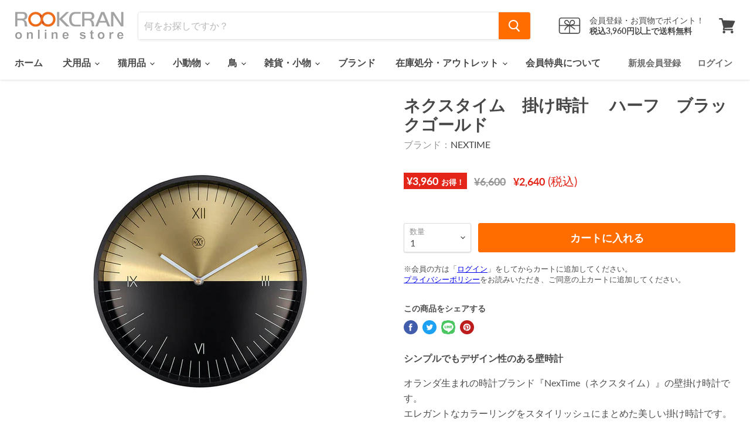

--- FILE ---
content_type: text/html; charset=utf-8
request_url: https://rookcran.com/collections/holiday-season/products/nextime_half_blackgold
body_size: 48992
content:
<!doctype html>
<html class="no-js no-touch" lang="ja">
  <head>

               <script type='text/javascript'>var easylockdownLocationDisabled = true;</script> <script type='text/javascript' src='//rookcran.com/apps/easylockdown/easylockdown-1.0.8.min.js' data-no-instant></script> <script type='text/javascript'>if( typeof InstantClick == 'object' ) easylockdown.clearData();</script> <style type="text/css">#easylockdown-password-form{padding:30px 0;text-align:center}#easylockdown-wrapper,.easylockdown-form-holder{display:inline-block}#easylockdown-password{vertical-align:top;margin-bottom:16px;padding:8px 15px;line-height:1.2em;outline:0;box-shadow:none}#easylockdown-password-error{display:none;color:#fb8077;text-align:left}#easylockdown-password-error.easylockdown-error{border:1px solid #fb8077}#easylockdown-password-form-button:not(.easylockdown-native-styles){vertical-align:top;display:inline-block!important;height:auto!important;padding:8px 15px;background:#777;border-radius:3px;color:#fff!important;line-height:1.2em;text-decoration:none!important}.easylockdown-instantclick-fix,.easylockdown-item-selector{position:absolute;z-index:-999;display:none;height:0;width:0;font-size:0;line-height:0}.easylockdown-collection-item[data-eld-loc-can],.easylockdown-item-selector+*,.easylockdown-item[data-eld-loc-can]{display:none}.easylockdown404-content-container{padding:50px;text-align:center}.easylockdown404-title-holder .easylockdown-title-404{display:block;margin:0 0 1rem;font-size:2rem;line-height:2.5rem}</style> 






<script type='text/javascript'>easylockdown.hideLinks.push('*[href$="/products/m-goodies_salmon"],*[href*="/products/m-goodies_salmon/"],*[href*="/products/m-goodies_salmon?"],*[href*="/products/m-goodies_salmon#"],*[data-eld-product-handle="m-goodies_salmon"],*[href$="/products/m-goodies_chicken"],*[href*="/products/m-goodies_chicken/"],*[href*="/products/m-goodies_chicken?"],*[href*="/products/m-goodies_chicken#"],*[data-eld-product-handle="m-goodies_chicken"],*[href$="/products/m-goodies_beef"],*[href*="/products/m-goodies_beef/"],*[href*="/products/m-goodies_beef?"],*[href*="/products/m-goodies_beef#"],*[data-eld-product-handle="m-goodies_beef"],*[href$="/products/m-goodies_bacon"],*[href*="/products/m-goodies_bacon/"],*[href*="/products/m-goodies_bacon?"],*[href*="/products/m-goodies_bacon#"],*[data-eld-product-handle="m-goodies_bacon"],*[href$="/products/m-goodies_lamb"],*[href*="/products/m-goodies_lamb/"],*[href*="/products/m-goodies_lamb?"],*[href*="/products/m-goodies_lamb#"],*[data-eld-product-handle="m-goodies_lamb"],*[href$="/products/m-goodies_liver"],*[href*="/products/m-goodies_liver/"],*[href*="/products/m-goodies_liver?"],*[href*="/products/m-goodies_liver#"],*[data-eld-product-handle="m-goodies_liver"],*[href$="/products/m-dog-snack-deer7222"],*[href*="/products/m-dog-snack-deer7222/"],*[href*="/products/m-dog-snack-deer7222?"],*[href*="/products/m-dog-snack-deer7222#"],*[data-eld-product-handle="m-dog-snack-deer7222"],*[href$="/products/m-dog-snack-deer7239"],*[href*="/products/m-dog-snack-deer7239/"],*[href*="/products/m-dog-snack-deer7239?"],*[href*="/products/m-dog-snack-deer7239#"],*[data-eld-product-handle="m-dog-snack-deer7239"],*[href$="/products/m-natural-grace-buri-6720"],*[href*="/products/m-natural-grace-buri-6720/"],*[href*="/products/m-natural-grace-buri-6720?"],*[href*="/products/m-natural-grace-buri-6720#"],*[data-eld-product-handle="m-natural-grace-buri-6720"],*[href$="/products/m-dog-snack-deer7291"],*[href*="/products/m-dog-snack-deer7291/"],*[href*="/products/m-dog-snack-deer7291?"],*[href*="/products/m-dog-snack-deer7291#"],*[data-eld-product-handle="m-dog-snack-deer7291"],*[href$="/products/m-dog-snack-deer7314"],*[href*="/products/m-dog-snack-deer7314/"],*[href*="/products/m-dog-snack-deer7314?"],*[href*="/products/m-dog-snack-deer7314#"],*[data-eld-product-handle="m-dog-snack-deer7314"],*[href$="/products/m-dog-snack-deer8564"],*[href*="/products/m-dog-snack-deer8564/"],*[href*="/products/m-dog-snack-deer8564?"],*[href*="/products/m-dog-snack-deer8564#"],*[data-eld-product-handle="m-dog-snack-deer8564"],*[href$="/products/m-dog-snack-deer8601"],*[href*="/products/m-dog-snack-deer8601/"],*[href*="/products/m-dog-snack-deer8601?"],*[href*="/products/m-dog-snack-deer8601#"],*[data-eld-product-handle="m-dog-snack-deer8601"],*[href$="/products/m-dog-snack-deer8618"],*[href*="/products/m-dog-snack-deer8618/"],*[href*="/products/m-dog-snack-deer8618?"],*[href*="/products/m-dog-snack-deer8618#"],*[data-eld-product-handle="m-dog-snack-deer8618"],*[href$="/products/m-dog-snack-deer8540"],*[href*="/products/m-dog-snack-deer8540/"],*[href*="/products/m-dog-snack-deer8540?"],*[href*="/products/m-dog-snack-deer8540#"],*[data-eld-product-handle="m-dog-snack-deer8540"],*[href$="/products/m-dog-snack-deer8557"],*[href*="/products/m-dog-snack-deer8557/"],*[href*="/products/m-dog-snack-deer8557?"],*[href*="/products/m-dog-snack-deer8557#"],*[data-eld-product-handle="m-dog-snack-deer8557"],*[href$="/products/m-dog-snack-deer7352"],*[href*="/products/m-dog-snack-deer7352/"],*[href*="/products/m-dog-snack-deer7352?"],*[href*="/products/m-dog-snack-deer7352#"],*[data-eld-product-handle="m-dog-snack-deer7352"],*[href$="/products/m-dog-snack-deer7345"],*[href*="/products/m-dog-snack-deer7345/"],*[href*="/products/m-dog-snack-deer7345?"],*[href*="/products/m-dog-snack-deer7345#"],*[data-eld-product-handle="m-dog-snack-deer7345"],*[href$="/products/m-dog-snack-deer7338"],*[href*="/products/m-dog-snack-deer7338/"],*[href*="/products/m-dog-snack-deer7338?"],*[href*="/products/m-dog-snack-deer7338#"],*[data-eld-product-handle="m-dog-snack-deer7338"],*[href$="/products/m-dog-snack-deer7260"],*[href*="/products/m-dog-snack-deer7260/"],*[href*="/products/m-dog-snack-deer7260?"],*[href*="/products/m-dog-snack-deer7260#"],*[data-eld-product-handle="m-dog-snack-deer7260"],*[href$="/products/m-dog-snack-deer7161"],*[href*="/products/m-dog-snack-deer7161/"],*[href*="/products/m-dog-snack-deer7161?"],*[href*="/products/m-dog-snack-deer7161#"],*[data-eld-product-handle="m-dog-snack-deer7161"],*[href$="/products/m-dog-snack-deer8571"],*[href*="/products/m-dog-snack-deer8571/"],*[href*="/products/m-dog-snack-deer8571?"],*[href*="/products/m-dog-snack-deer8571#"],*[data-eld-product-handle="m-dog-snack-deer8571"],*[href$="/products/m-dog-snack-deer8588"],*[href*="/products/m-dog-snack-deer8588/"],*[href*="/products/m-dog-snack-deer8588?"],*[href*="/products/m-dog-snack-deer8588#"],*[data-eld-product-handle="m-dog-snack-deer8588"],*[href$="/products/m-dog-snack-deer7178"],*[href*="/products/m-dog-snack-deer7178/"],*[href*="/products/m-dog-snack-deer7178?"],*[href*="/products/m-dog-snack-deer7178#"],*[data-eld-product-handle="m-dog-snack-deer7178"],*[href$="/products/m-dog-snack-deer8595"],*[href*="/products/m-dog-snack-deer8595/"],*[href*="/products/m-dog-snack-deer8595?"],*[href*="/products/m-dog-snack-deer8595#"],*[data-eld-product-handle="m-dog-snack-deer8595"],*[href$="/products/m-dog-snack-deer7185"],*[href*="/products/m-dog-snack-deer7185/"],*[href*="/products/m-dog-snack-deer7185?"],*[href*="/products/m-dog-snack-deer7185#"],*[data-eld-product-handle="m-dog-snack-deer7185"],*[href$="/products/m-dog-snack-deer7277"],*[href*="/products/m-dog-snack-deer7277/"],*[href*="/products/m-dog-snack-deer7277?"],*[href*="/products/m-dog-snack-deer7277#"],*[data-eld-product-handle="m-dog-snack-deer7277"],*[href$="/products/m-dog-snack-deer7215"],*[href*="/products/m-dog-snack-deer7215/"],*[href*="/products/m-dog-snack-deer7215?"],*[href*="/products/m-dog-snack-deer7215#"],*[data-eld-product-handle="m-dog-snack-deer7215"],*[href$="/products/m-dog-snack-deer7208"],*[href*="/products/m-dog-snack-deer7208/"],*[href*="/products/m-dog-snack-deer7208?"],*[href*="/products/m-dog-snack-deer7208#"],*[data-eld-product-handle="m-dog-snack-deer7208"],*[href$="/products/m-dog-snack-deer7246"],*[href*="/products/m-dog-snack-deer7246/"],*[href*="/products/m-dog-snack-deer7246?"],*[href*="/products/m-dog-snack-deer7246#"],*[data-eld-product-handle="m-dog-snack-deer7246"],*[href$="/products/m-dog-snack-deer7284"],*[href*="/products/m-dog-snack-deer7284/"],*[href*="/products/m-dog-snack-deer7284?"],*[href*="/products/m-dog-snack-deer7284#"],*[data-eld-product-handle="m-dog-snack-deer7284"],*[href$="/products/m-dog-snack-deer7192"],*[href*="/products/m-dog-snack-deer7192/"],*[href*="/products/m-dog-snack-deer7192?"],*[href*="/products/m-dog-snack-deer7192#"],*[data-eld-product-handle="m-dog-snack-deer7192"],*[href$="/products/m-dog-snack-deer7253"],*[href*="/products/m-dog-snack-deer7253/"],*[href*="/products/m-dog-snack-deer7253?"],*[href*="/products/m-dog-snack-deer7253#"],*[data-eld-product-handle="m-dog-snack-deer7253"],*[href$="/products/m_natural-grace-aji1862"],*[href*="/products/m_natural-grace-aji1862/"],*[href*="/products/m_natural-grace-aji1862?"],*[href*="/products/m_natural-grace-aji1862#"],*[data-eld-product-handle="m_natural-grace-aji1862"],*[href$="/products/m_natural-grace-anago-1886"],*[href*="/products/m_natural-grace-anago-1886/"],*[href*="/products/m_natural-grace-anago-1886?"],*[href*="/products/m_natural-grace-anago-1886#"],*[data-eld-product-handle="m_natural-grace-anago-1886"],*[href$="/products/m_natural-grace-iwashi-1879"],*[href*="/products/m_natural-grace-iwashi-1879/"],*[href*="/products/m_natural-grace-iwashi-1879?"],*[href*="/products/m_natural-grace-iwashi-1879#"],*[data-eld-product-handle="m_natural-grace-iwashi-1879"],*[href$="/products/m_natural-grace-sava-1916"],*[href*="/products/m_natural-grace-sava-1916/"],*[href*="/products/m_natural-grace-sava-1916?"],*[href*="/products/m_natural-grace-sava-1916#"],*[data-eld-product-handle="m_natural-grace-sava-1916"],*[href$="/products/m_natural-grace-shark-1893"],*[href*="/products/m_natural-grace-shark-1893/"],*[href*="/products/m_natural-grace-shark-1893?"],*[href*="/products/m_natural-grace-shark-1893#"],*[data-eld-product-handle="m_natural-grace-shark-1893"],*[href$="/products/m_natural-grace-sake-1909"],*[href*="/products/m_natural-grace-sake-1909/"],*[href*="/products/m_natural-grace-sake-1909?"],*[href*="/products/m_natural-grace-sake-1909#"],*[data-eld-product-handle="m_natural-grace-sake-1909"],*[href$="/products/m_bokbok-churros-strawberry"],*[href*="/products/m_bokbok-churros-strawberry/"],*[href*="/products/m_bokbok-churros-strawberry?"],*[href*="/products/m_bokbok-churros-strawberry#"],*[data-eld-product-handle="m_bokbok-churros-strawberry"],*[href$="/products/m_bokbok-churros-banana"],*[href*="/products/m_bokbok-churros-banana/"],*[href*="/products/m_bokbok-churros-banana?"],*[href*="/products/m_bokbok-churros-banana#"],*[data-eld-product-handle="m_bokbok-churros-banana"],*[href$="/products/m_bokbok-omega"],*[href*="/products/m_bokbok-omega/"],*[href*="/products/m_bokbok-omega?"],*[href*="/products/m_bokbok-omega#"],*[data-eld-product-handle="m_bokbok-omega"],*[href$="/products/m_bokbok-calcium"],*[href*="/products/m_bokbok-calcium/"],*[href*="/products/m_bokbok-calcium?"],*[href*="/products/m_bokbok-calcium#"],*[data-eld-product-handle="m_bokbok-calcium"],*[href$="/products/m_bokbok_furikake_p"],*[href*="/products/m_bokbok_furikake_p/"],*[href*="/products/m_bokbok_furikake_p?"],*[href*="/products/m_bokbok_furikake_p#"],*[data-eld-product-handle="m_bokbok_furikake_p"],*[href$="/products/m_bokbok_furikake_gingko"],*[href*="/products/m_bokbok_furikake_gingko/"],*[href*="/products/m_bokbok_furikake_gingko?"],*[href*="/products/m_bokbok_furikake_gingko#"],*[data-eld-product-handle="m_bokbok_furikake_gingko"],*[href$="/products/m_bokbok_jerky"],*[href*="/products/m_bokbok_jerky/"],*[href*="/products/m_bokbok_jerky?"],*[href*="/products/m_bokbok_jerky#"],*[data-eld-product-handle="m_bokbok_jerky"],*[href$="/products/m_bokbok_jerky_soft"],*[href*="/products/m_bokbok_jerky_soft/"],*[href*="/products/m_bokbok_jerky_soft?"],*[href*="/products/m_bokbok_jerky_soft#"],*[data-eld-product-handle="m_bokbok_jerky_soft"],*[href$="/products/m_bokbok_jerky_mini"],*[href*="/products/m_bokbok_jerky_mini/"],*[href*="/products/m_bokbok_jerky_mini?"],*[href*="/products/m_bokbok_jerky_mini#"],*[data-eld-product-handle="m_bokbok_jerky_mini"],*[href$="/products/m_bokbok_sametoro"],*[href*="/products/m_bokbok_sametoro/"],*[href*="/products/m_bokbok_sametoro?"],*[href*="/products/m_bokbok_sametoro#"],*[data-eld-product-handle="m_bokbok_sametoro"],*[href$="/products/m_bokbok_samehire"],*[href*="/products/m_bokbok_samehire/"],*[href*="/products/m_bokbok_samehire?"],*[href*="/products/m_bokbok_samehire#"],*[data-eld-product-handle="m_bokbok_samehire"],*[href$="/products/m_bokbok_mix_micro"],*[href*="/products/m_bokbok_mix_micro/"],*[href*="/products/m_bokbok_mix_micro?"],*[href*="/products/m_bokbok_mix_micro#"],*[data-eld-product-handle="m_bokbok_mix_micro"],*[href$="/products/m_bokbok-sharkskin-roll-short"],*[href*="/products/m_bokbok-sharkskin-roll-short/"],*[href*="/products/m_bokbok-sharkskin-roll-short?"],*[href*="/products/m_bokbok-sharkskin-roll-short#"],*[data-eld-product-handle="m_bokbok-sharkskin-roll-short"],*[href$="/products/m_bokbok-sharkskin-roll-long"],*[href*="/products/m_bokbok-sharkskin-roll-long/"],*[href*="/products/m_bokbok-sharkskin-roll-long?"],*[href*="/products/m_bokbok-sharkskin-roll-long#"],*[data-eld-product-handle="m_bokbok-sharkskin-roll-long"],*[href$="/products/m_bokbok_sameniku_st"],*[href*="/products/m_bokbok_sameniku_st/"],*[href*="/products/m_bokbok_sameniku_st?"],*[href*="/products/m_bokbok_sameniku_st#"],*[data-eld-product-handle="m_bokbok_sameniku_st"],*[href$="/products/m_bokbok_nankotsu"],*[href*="/products/m_bokbok_nankotsu/"],*[href*="/products/m_bokbok_nankotsu?"],*[href*="/products/m_bokbok_nankotsu#"],*[data-eld-product-handle="m_bokbok_nankotsu"],*[href$="/products/m_bokbok_nankotsu_mini"],*[href*="/products/m_bokbok_nankotsu_mini/"],*[href*="/products/m_bokbok_nankotsu_mini?"],*[href*="/products/m_bokbok_nankotsu_mini#"],*[data-eld-product-handle="m_bokbok_nankotsu_mini"],*[href$="/products/m-bokbok-nankwing"],*[href*="/products/m-bokbok-nankwing/"],*[href*="/products/m-bokbok-nankwing?"],*[href*="/products/m-bokbok-nankwing#"],*[data-eld-product-handle="m-bokbok-nankwing"],*[href$="/products/m_bokbok_nankotsu_st"],*[href*="/products/m_bokbok_nankotsu_st/"],*[href*="/products/m_bokbok_nankotsu_st?"],*[href*="/products/m_bokbok_nankotsu_st#"],*[data-eld-product-handle="m_bokbok_nankotsu_st"],*[href$="/products/m_bokbok_nankotsu_micro"],*[href*="/products/m_bokbok_nankotsu_micro/"],*[href*="/products/m_bokbok_nankotsu_micro?"],*[href*="/products/m_bokbok_nankotsu_micro#"],*[data-eld-product-handle="m_bokbok_nankotsu_micro"],*[href$="/products/m_bokbok_nankotsu-salmon_st"],*[href*="/products/m_bokbok_nankotsu-salmon_st/"],*[href*="/products/m_bokbok_nankotsu-salmon_st?"],*[href*="/products/m_bokbok_nankotsu-salmon_st#"],*[data-eld-product-handle="m_bokbok_nankotsu-salmon_st"],*[href$="/products/m_bokbok_nankotsu-tuna_st"],*[href*="/products/m_bokbok_nankotsu-tuna_st/"],*[href*="/products/m_bokbok_nankotsu-tuna_st?"],*[href*="/products/m_bokbok_nankotsu-tuna_st#"],*[data-eld-product-handle="m_bokbok_nankotsu-tuna_st"],*[href$="/products/m_bokbok_nankotsu-liver_st"],*[href*="/products/m_bokbok_nankotsu-liver_st/"],*[href*="/products/m_bokbok_nankotsu-liver_st?"],*[href*="/products/m_bokbok_nankotsu-liver_st#"],*[data-eld-product-handle="m_bokbok_nankotsu-liver_st"],*[href$="/products/m_bokbok_ss_swp"],*[href*="/products/m_bokbok_ss_swp/"],*[href*="/products/m_bokbok_ss_swp?"],*[href*="/products/m_bokbok_ss_swp#"],*[data-eld-product-handle="m_bokbok_ss_swp"],*[href$="/products/m_bokbok_ss_smqn"],*[href*="/products/m_bokbok_ss_smqn/"],*[href*="/products/m_bokbok_ss_smqn?"],*[href*="/products/m_bokbok_ss_smqn#"],*[data-eld-product-handle="m_bokbok_ss_smqn"],*[href$="/products/m_bokbok_ss_pmk"],*[href*="/products/m_bokbok_ss_pmk/"],*[href*="/products/m_bokbok_ss_pmk?"],*[href*="/products/m_bokbok_ss_pmk#"],*[data-eld-product-handle="m_bokbok_ss_pmk"],*[href$="/products/m_bokbok_ss_bcoco"],*[href*="/products/m_bokbok_ss_bcoco/"],*[href*="/products/m_bokbok_ss_bcoco?"],*[href*="/products/m_bokbok_ss_bcoco#"],*[data-eld-product-handle="m_bokbok_ss_bcoco"],*[href$="/products/m_bokbok_giant_st"],*[href*="/products/m_bokbok_giant_st/"],*[href*="/products/m_bokbok_giant_st?"],*[href*="/products/m_bokbok_giant_st#"],*[data-eld-product-handle="m_bokbok_giant_st"],*[href$="/products/m_bokbok_giant_nankotsu"],*[href*="/products/m_bokbok_giant_nankotsu/"],*[href*="/products/m_bokbok_giant_nankotsu?"],*[href*="/products/m_bokbok_giant_nankotsu#"],*[data-eld-product-handle="m_bokbok_giant_nankotsu"],*[href$="/products/m_bokbok-vegetable-daily"],*[href*="/products/m_bokbok-vegetable-daily/"],*[href*="/products/m_bokbok-vegetable-daily?"],*[href*="/products/m_bokbok-vegetable-daily#"],*[data-eld-product-handle="m_bokbok-vegetable-daily"],*[href$="/products/m_bokbok-berry-daily"],*[href*="/products/m_bokbok-berry-daily/"],*[href*="/products/m_bokbok-berry-daily?"],*[href*="/products/m_bokbok-berry-daily#"],*[data-eld-product-handle="m_bokbok-berry-daily"],*[href$="/products/m_bokbok_nikumakinankotsu"],*[href*="/products/m_bokbok_nikumakinankotsu/"],*[href*="/products/m_bokbok_nikumakinankotsu?"],*[href*="/products/m_bokbok_nikumakinankotsu#"],*[data-eld-product-handle="m_bokbok_nikumakinankotsu"],*[href$="/products/m-roop-beauty-grooming-spray"],*[href*="/products/m-roop-beauty-grooming-spray/"],*[href*="/products/m-roop-beauty-grooming-spray?"],*[href*="/products/m-roop-beauty-grooming-spray#"],*[data-eld-product-handle="m-roop-beauty-grooming-spray"],*[href$="/products/m-roop-beauty-botanical-dry-shampoo"],*[href*="/products/m-roop-beauty-botanical-dry-shampoo/"],*[href*="/products/m-roop-beauty-botanical-dry-shampoo?"],*[href*="/products/m-roop-beauty-botanical-dry-shampoo#"],*[data-eld-product-handle="m-roop-beauty-botanical-dry-shampoo"],*[href$="/products/m_cat_bokbok_kezuri"],*[href*="/products/m_cat_bokbok_kezuri/"],*[href*="/products/m_cat_bokbok_kezuri?"],*[href*="/products/m_cat_bokbok_kezuri#"],*[data-eld-product-handle="m_cat_bokbok_kezuri"],*[href$="/products/m_cat_bokbok_chip"],*[href*="/products/m_cat_bokbok_chip/"],*[href*="/products/m_cat_bokbok_chip?"],*[href*="/products/m_cat_bokbok_chip#"],*[data-eld-product-handle="m_cat_bokbok_chip"],*[href$="/products/m_cat_bokbok_powder_p"],*[href*="/products/m_cat_bokbok_powder_p/"],*[href*="/products/m_cat_bokbok_powder_p?"],*[href*="/products/m_cat_bokbok_powder_p#"],*[data-eld-product-handle="m_cat_bokbok_powder_p"],*[href$="/products/m_cat_bokbok_powder_nankotsu"],*[href*="/products/m_cat_bokbok_powder_nankotsu/"],*[href*="/products/m_cat_bokbok_powder_nankotsu?"],*[href*="/products/m_cat_bokbok_powder_nankotsu#"],*[data-eld-product-handle="m_cat_bokbok_powder_nankotsu"],*[href$="/products/会員価格-ｱｳﾄﾚｯﾄ-ボクボク-サメふりかけ-銀杏入り"],*[href*="/products/会員価格-ｱｳﾄﾚｯﾄ-ボクボク-サメふりかけ-銀杏入り/"],*[href*="/products/会員価格-ｱｳﾄﾚｯﾄ-ボクボク-サメふりかけ-銀杏入り?"],*[href*="/products/会員価格-ｱｳﾄﾚｯﾄ-ボクボク-サメふりかけ-銀杏入り#"],*[data-eld-product-handle="会員価格-ｱｳﾄﾚｯﾄ-ボクボク-サメふりかけ-銀杏入り"],*[href$="/products/%E4%BC%9A%E5%93%A1%E4%BE%A1%E6%A0%BC-%EF%BD%B1%EF%BD%B3%EF%BE%84%EF%BE%9A%EF%BD%AF%EF%BE%84-%E3%83%9C%E3%82%AF%E3%83%9C%E3%82%AF-%E3%82%B5%E3%83%A1%E3%81%B5%E3%82%8A%E3%81%8B%E3%81%91-%E9%8A%80%E6%9D%8F%E5%85%A5%E3%82%8A"],*[href*="/products/%E4%BC%9A%E5%93%A1%E4%BE%A1%E6%A0%BC-%EF%BD%B1%EF%BD%B3%EF%BE%84%EF%BE%9A%EF%BD%AF%EF%BE%84-%E3%83%9C%E3%82%AF%E3%83%9C%E3%82%AF-%E3%82%B5%E3%83%A1%E3%81%B5%E3%82%8A%E3%81%8B%E3%81%91-%E9%8A%80%E6%9D%8F%E5%85%A5%E3%82%8A/"],*[href*="/products/%E4%BC%9A%E5%93%A1%E4%BE%A1%E6%A0%BC-%EF%BD%B1%EF%BD%B3%EF%BE%84%EF%BE%9A%EF%BD%AF%EF%BE%84-%E3%83%9C%E3%82%AF%E3%83%9C%E3%82%AF-%E3%82%B5%E3%83%A1%E3%81%B5%E3%82%8A%E3%81%8B%E3%81%91-%E9%8A%80%E6%9D%8F%E5%85%A5%E3%82%8A?"],*[href*="/products/%E4%BC%9A%E5%93%A1%E4%BE%A1%E6%A0%BC-%EF%BD%B1%EF%BD%B3%EF%BE%84%EF%BE%9A%EF%BD%AF%EF%BE%84-%E3%83%9C%E3%82%AF%E3%83%9C%E3%82%AF-%E3%82%B5%E3%83%A1%E3%81%B5%E3%82%8A%E3%81%8B%E3%81%91-%E9%8A%80%E6%9D%8F%E5%85%A5%E3%82%8A#"],*[data-eld-product-handle="%E4%BC%9A%E5%93%A1%E4%BE%A1%E6%A0%BC-%EF%BD%B1%EF%BD%B3%EF%BE%84%EF%BE%9A%EF%BD%AF%EF%BE%84-%E3%83%9C%E3%82%AF%E3%83%9C%E3%82%AF-%E3%82%B5%E3%83%A1%E3%81%B5%E3%82%8A%E3%81%8B%E3%81%91-%E9%8A%80%E6%9D%8F%E5%85%A5%E3%82%8A"],*[href$="/products/m-ｱｳﾄﾚｯﾄ-ボクボク-サメジャーキー"],*[href*="/products/m-ｱｳﾄﾚｯﾄ-ボクボク-サメジャーキー/"],*[href*="/products/m-ｱｳﾄﾚｯﾄ-ボクボク-サメジャーキー?"],*[href*="/products/m-ｱｳﾄﾚｯﾄ-ボクボク-サメジャーキー#"],*[data-eld-product-handle="m-ｱｳﾄﾚｯﾄ-ボクボク-サメジャーキー"],*[href$="/products/m-%EF%BD%B1%EF%BD%B3%EF%BE%84%EF%BE%9A%EF%BD%AF%EF%BE%84-%E3%83%9C%E3%82%AF%E3%83%9C%E3%82%AF-%E3%82%B5%E3%83%A1%E3%82%B8%E3%83%A3%E3%83%BC%E3%82%AD%E3%83%BC"],*[href*="/products/m-%EF%BD%B1%EF%BD%B3%EF%BE%84%EF%BE%9A%EF%BD%AF%EF%BE%84-%E3%83%9C%E3%82%AF%E3%83%9C%E3%82%AF-%E3%82%B5%E3%83%A1%E3%82%B8%E3%83%A3%E3%83%BC%E3%82%AD%E3%83%BC/"],*[href*="/products/m-%EF%BD%B1%EF%BD%B3%EF%BE%84%EF%BE%9A%EF%BD%AF%EF%BE%84-%E3%83%9C%E3%82%AF%E3%83%9C%E3%82%AF-%E3%82%B5%E3%83%A1%E3%82%B8%E3%83%A3%E3%83%BC%E3%82%AD%E3%83%BC?"],*[href*="/products/m-%EF%BD%B1%EF%BD%B3%EF%BE%84%EF%BE%9A%EF%BD%AF%EF%BE%84-%E3%83%9C%E3%82%AF%E3%83%9C%E3%82%AF-%E3%82%B5%E3%83%A1%E3%82%B8%E3%83%A3%E3%83%BC%E3%82%AD%E3%83%BC#"],*[data-eld-product-handle="m-%EF%BD%B1%EF%BD%B3%EF%BE%84%EF%BE%9A%EF%BD%AF%EF%BE%84-%E3%83%9C%E3%82%AF%E3%83%9C%E3%82%AF-%E3%82%B5%E3%83%A1%E3%82%B8%E3%83%A3%E3%83%BC%E3%82%AD%E3%83%BC"],*[href$="/products/会員価格-ｱｳﾄﾚｯﾄ-ボクボク-サメ肉スティック-150g"],*[href*="/products/会員価格-ｱｳﾄﾚｯﾄ-ボクボク-サメ肉スティック-150g/"],*[href*="/products/会員価格-ｱｳﾄﾚｯﾄ-ボクボク-サメ肉スティック-150g?"],*[href*="/products/会員価格-ｱｳﾄﾚｯﾄ-ボクボク-サメ肉スティック-150g#"],*[data-eld-product-handle="会員価格-ｱｳﾄﾚｯﾄ-ボクボク-サメ肉スティック-150g"],*[href$="/products/%E4%BC%9A%E5%93%A1%E4%BE%A1%E6%A0%BC-%EF%BD%B1%EF%BD%B3%EF%BE%84%EF%BE%9A%EF%BD%AF%EF%BE%84-%E3%83%9C%E3%82%AF%E3%83%9C%E3%82%AF-%E3%82%B5%E3%83%A1%E8%82%89%E3%82%B9%E3%83%86%E3%82%A3%E3%83%83%E3%82%AF-150g"],*[href*="/products/%E4%BC%9A%E5%93%A1%E4%BE%A1%E6%A0%BC-%EF%BD%B1%EF%BD%B3%EF%BE%84%EF%BE%9A%EF%BD%AF%EF%BE%84-%E3%83%9C%E3%82%AF%E3%83%9C%E3%82%AF-%E3%82%B5%E3%83%A1%E8%82%89%E3%82%B9%E3%83%86%E3%82%A3%E3%83%83%E3%82%AF-150g/"],*[href*="/products/%E4%BC%9A%E5%93%A1%E4%BE%A1%E6%A0%BC-%EF%BD%B1%EF%BD%B3%EF%BE%84%EF%BE%9A%EF%BD%AF%EF%BE%84-%E3%83%9C%E3%82%AF%E3%83%9C%E3%82%AF-%E3%82%B5%E3%83%A1%E8%82%89%E3%82%B9%E3%83%86%E3%82%A3%E3%83%83%E3%82%AF-150g?"],*[href*="/products/%E4%BC%9A%E5%93%A1%E4%BE%A1%E6%A0%BC-%EF%BD%B1%EF%BD%B3%EF%BE%84%EF%BE%9A%EF%BD%AF%EF%BE%84-%E3%83%9C%E3%82%AF%E3%83%9C%E3%82%AF-%E3%82%B5%E3%83%A1%E8%82%89%E3%82%B9%E3%83%86%E3%82%A3%E3%83%83%E3%82%AF-150g#"],*[data-eld-product-handle="%E4%BC%9A%E5%93%A1%E4%BE%A1%E6%A0%BC-%EF%BD%B1%EF%BD%B3%EF%BE%84%EF%BE%9A%EF%BD%AF%EF%BE%84-%E3%83%9C%E3%82%AF%E3%83%9C%E3%82%AF-%E3%82%B5%E3%83%A1%E8%82%89%E3%82%B9%E3%83%86%E3%82%A3%E3%83%83%E3%82%AF-150g"],*[href$="/products/会員価格-ｱｳﾄﾚｯﾄ-ボクボク-サメ軟骨-サーモンスティック"],*[href*="/products/会員価格-ｱｳﾄﾚｯﾄ-ボクボク-サメ軟骨-サーモンスティック/"],*[href*="/products/会員価格-ｱｳﾄﾚｯﾄ-ボクボク-サメ軟骨-サーモンスティック?"],*[href*="/products/会員価格-ｱｳﾄﾚｯﾄ-ボクボク-サメ軟骨-サーモンスティック#"],*[data-eld-product-handle="会員価格-ｱｳﾄﾚｯﾄ-ボクボク-サメ軟骨-サーモンスティック"],*[href$="/products/%E4%BC%9A%E5%93%A1%E4%BE%A1%E6%A0%BC-%EF%BD%B1%EF%BD%B3%EF%BE%84%EF%BE%9A%EF%BD%AF%EF%BE%84-%E3%83%9C%E3%82%AF%E3%83%9C%E3%82%AF-%E3%82%B5%E3%83%A1%E8%BB%9F%E9%AA%A8-%E3%82%B5%E3%83%BC%E3%83%A2%E3%83%B3%E3%82%B9%E3%83%86%E3%82%A3%E3%83%83%E3%82%AF"],*[href*="/products/%E4%BC%9A%E5%93%A1%E4%BE%A1%E6%A0%BC-%EF%BD%B1%EF%BD%B3%EF%BE%84%EF%BE%9A%EF%BD%AF%EF%BE%84-%E3%83%9C%E3%82%AF%E3%83%9C%E3%82%AF-%E3%82%B5%E3%83%A1%E8%BB%9F%E9%AA%A8-%E3%82%B5%E3%83%BC%E3%83%A2%E3%83%B3%E3%82%B9%E3%83%86%E3%82%A3%E3%83%83%E3%82%AF/"],*[href*="/products/%E4%BC%9A%E5%93%A1%E4%BE%A1%E6%A0%BC-%EF%BD%B1%EF%BD%B3%EF%BE%84%EF%BE%9A%EF%BD%AF%EF%BE%84-%E3%83%9C%E3%82%AF%E3%83%9C%E3%82%AF-%E3%82%B5%E3%83%A1%E8%BB%9F%E9%AA%A8-%E3%82%B5%E3%83%BC%E3%83%A2%E3%83%B3%E3%82%B9%E3%83%86%E3%82%A3%E3%83%83%E3%82%AF?"],*[href*="/products/%E4%BC%9A%E5%93%A1%E4%BE%A1%E6%A0%BC-%EF%BD%B1%EF%BD%B3%EF%BE%84%EF%BE%9A%EF%BD%AF%EF%BE%84-%E3%83%9C%E3%82%AF%E3%83%9C%E3%82%AF-%E3%82%B5%E3%83%A1%E8%BB%9F%E9%AA%A8-%E3%82%B5%E3%83%BC%E3%83%A2%E3%83%B3%E3%82%B9%E3%83%86%E3%82%A3%E3%83%83%E3%82%AF#"],*[data-eld-product-handle="%E4%BC%9A%E5%93%A1%E4%BE%A1%E6%A0%BC-%EF%BD%B1%EF%BD%B3%EF%BE%84%EF%BE%9A%EF%BD%AF%EF%BE%84-%E3%83%9C%E3%82%AF%E3%83%9C%E3%82%AF-%E3%82%B5%E3%83%A1%E8%BB%9F%E9%AA%A8-%E3%82%B5%E3%83%BC%E3%83%A2%E3%83%B3%E3%82%B9%E3%83%86%E3%82%A3%E3%83%83%E3%82%AF"],*[href$="/products/会員価格-ｱｳﾄﾚｯﾄ-ボクボク-サメ軟骨-ツナスティックのコピー"],*[href*="/products/会員価格-ｱｳﾄﾚｯﾄ-ボクボク-サメ軟骨-ツナスティックのコピー/"],*[href*="/products/会員価格-ｱｳﾄﾚｯﾄ-ボクボク-サメ軟骨-ツナスティックのコピー?"],*[href*="/products/会員価格-ｱｳﾄﾚｯﾄ-ボクボク-サメ軟骨-ツナスティックのコピー#"],*[data-eld-product-handle="会員価格-ｱｳﾄﾚｯﾄ-ボクボク-サメ軟骨-ツナスティックのコピー"],*[href$="/products/%E4%BC%9A%E5%93%A1%E4%BE%A1%E6%A0%BC-%EF%BD%B1%EF%BD%B3%EF%BE%84%EF%BE%9A%EF%BD%AF%EF%BE%84-%E3%83%9C%E3%82%AF%E3%83%9C%E3%82%AF-%E3%82%B5%E3%83%A1%E8%BB%9F%E9%AA%A8-%E3%83%84%E3%83%8A%E3%82%B9%E3%83%86%E3%82%A3%E3%83%83%E3%82%AF%E3%81%AE%E3%82%B3%E3%83%94%E3%83%BC"],*[href*="/products/%E4%BC%9A%E5%93%A1%E4%BE%A1%E6%A0%BC-%EF%BD%B1%EF%BD%B3%EF%BE%84%EF%BE%9A%EF%BD%AF%EF%BE%84-%E3%83%9C%E3%82%AF%E3%83%9C%E3%82%AF-%E3%82%B5%E3%83%A1%E8%BB%9F%E9%AA%A8-%E3%83%84%E3%83%8A%E3%82%B9%E3%83%86%E3%82%A3%E3%83%83%E3%82%AF%E3%81%AE%E3%82%B3%E3%83%94%E3%83%BC/"],*[href*="/products/%E4%BC%9A%E5%93%A1%E4%BE%A1%E6%A0%BC-%EF%BD%B1%EF%BD%B3%EF%BE%84%EF%BE%9A%EF%BD%AF%EF%BE%84-%E3%83%9C%E3%82%AF%E3%83%9C%E3%82%AF-%E3%82%B5%E3%83%A1%E8%BB%9F%E9%AA%A8-%E3%83%84%E3%83%8A%E3%82%B9%E3%83%86%E3%82%A3%E3%83%83%E3%82%AF%E3%81%AE%E3%82%B3%E3%83%94%E3%83%BC?"],*[href*="/products/%E4%BC%9A%E5%93%A1%E4%BE%A1%E6%A0%BC-%EF%BD%B1%EF%BD%B3%EF%BE%84%EF%BE%9A%EF%BD%AF%EF%BE%84-%E3%83%9C%E3%82%AF%E3%83%9C%E3%82%AF-%E3%82%B5%E3%83%A1%E8%BB%9F%E9%AA%A8-%E3%83%84%E3%83%8A%E3%82%B9%E3%83%86%E3%82%A3%E3%83%83%E3%82%AF%E3%81%AE%E3%82%B3%E3%83%94%E3%83%BC#"],*[data-eld-product-handle="%E4%BC%9A%E5%93%A1%E4%BE%A1%E6%A0%BC-%EF%BD%B1%EF%BD%B3%EF%BE%84%EF%BE%9A%EF%BD%AF%EF%BE%84-%E3%83%9C%E3%82%AF%E3%83%9C%E3%82%AF-%E3%82%B5%E3%83%A1%E8%BB%9F%E9%AA%A8-%E3%83%84%E3%83%8A%E3%82%B9%E3%83%86%E3%82%A3%E3%83%83%E3%82%AF%E3%81%AE%E3%82%B3%E3%83%94%E3%83%BC"],*[href$="/products/会員価格-ｱｳﾄﾚｯﾄ-ボクボク-サメ軟骨-レバースティック"],*[href*="/products/会員価格-ｱｳﾄﾚｯﾄ-ボクボク-サメ軟骨-レバースティック/"],*[href*="/products/会員価格-ｱｳﾄﾚｯﾄ-ボクボク-サメ軟骨-レバースティック?"],*[href*="/products/会員価格-ｱｳﾄﾚｯﾄ-ボクボク-サメ軟骨-レバースティック#"],*[data-eld-product-handle="会員価格-ｱｳﾄﾚｯﾄ-ボクボク-サメ軟骨-レバースティック"],*[href$="/products/%E4%BC%9A%E5%93%A1%E4%BE%A1%E6%A0%BC-%EF%BD%B1%EF%BD%B3%EF%BE%84%EF%BE%9A%EF%BD%AF%EF%BE%84-%E3%83%9C%E3%82%AF%E3%83%9C%E3%82%AF-%E3%82%B5%E3%83%A1%E8%BB%9F%E9%AA%A8-%E3%83%AC%E3%83%90%E3%83%BC%E3%82%B9%E3%83%86%E3%82%A3%E3%83%83%E3%82%AF"],*[href*="/products/%E4%BC%9A%E5%93%A1%E4%BE%A1%E6%A0%BC-%EF%BD%B1%EF%BD%B3%EF%BE%84%EF%BE%9A%EF%BD%AF%EF%BE%84-%E3%83%9C%E3%82%AF%E3%83%9C%E3%82%AF-%E3%82%B5%E3%83%A1%E8%BB%9F%E9%AA%A8-%E3%83%AC%E3%83%90%E3%83%BC%E3%82%B9%E3%83%86%E3%82%A3%E3%83%83%E3%82%AF/"],*[href*="/products/%E4%BC%9A%E5%93%A1%E4%BE%A1%E6%A0%BC-%EF%BD%B1%EF%BD%B3%EF%BE%84%EF%BE%9A%EF%BD%AF%EF%BE%84-%E3%83%9C%E3%82%AF%E3%83%9C%E3%82%AF-%E3%82%B5%E3%83%A1%E8%BB%9F%E9%AA%A8-%E3%83%AC%E3%83%90%E3%83%BC%E3%82%B9%E3%83%86%E3%82%A3%E3%83%83%E3%82%AF?"],*[href*="/products/%E4%BC%9A%E5%93%A1%E4%BE%A1%E6%A0%BC-%EF%BD%B1%EF%BD%B3%EF%BE%84%EF%BE%9A%EF%BD%AF%EF%BE%84-%E3%83%9C%E3%82%AF%E3%83%9C%E3%82%AF-%E3%82%B5%E3%83%A1%E8%BB%9F%E9%AA%A8-%E3%83%AC%E3%83%90%E3%83%BC%E3%82%B9%E3%83%86%E3%82%A3%E3%83%83%E3%82%AF#"],*[data-eld-product-handle="%E4%BC%9A%E5%93%A1%E4%BE%A1%E6%A0%BC-%EF%BD%B1%EF%BD%B3%EF%BE%84%EF%BE%9A%EF%BD%AF%EF%BE%84-%E3%83%9C%E3%82%AF%E3%83%9C%E3%82%AF-%E3%82%B5%E3%83%A1%E8%BB%9F%E9%AA%A8-%E3%83%AC%E3%83%90%E3%83%BC%E3%82%B9%E3%83%86%E3%82%A3%E3%83%83%E3%82%AF"],*[href$="/products/会員価格-ｱｳﾄﾚｯﾄ-ボクボク-ジャイアント-サメ肉スティック"],*[href*="/products/会員価格-ｱｳﾄﾚｯﾄ-ボクボク-ジャイアント-サメ肉スティック/"],*[href*="/products/会員価格-ｱｳﾄﾚｯﾄ-ボクボク-ジャイアント-サメ肉スティック?"],*[href*="/products/会員価格-ｱｳﾄﾚｯﾄ-ボクボク-ジャイアント-サメ肉スティック#"],*[data-eld-product-handle="会員価格-ｱｳﾄﾚｯﾄ-ボクボク-ジャイアント-サメ肉スティック"],*[href$="/products/%E4%BC%9A%E5%93%A1%E4%BE%A1%E6%A0%BC-%EF%BD%B1%EF%BD%B3%EF%BE%84%EF%BE%9A%EF%BD%AF%EF%BE%84-%E3%83%9C%E3%82%AF%E3%83%9C%E3%82%AF-%E3%82%B8%E3%83%A3%E3%82%A4%E3%82%A2%E3%83%B3%E3%83%88-%E3%82%B5%E3%83%A1%E8%82%89%E3%82%B9%E3%83%86%E3%82%A3%E3%83%83%E3%82%AF"],*[href*="/products/%E4%BC%9A%E5%93%A1%E4%BE%A1%E6%A0%BC-%EF%BD%B1%EF%BD%B3%EF%BE%84%EF%BE%9A%EF%BD%AF%EF%BE%84-%E3%83%9C%E3%82%AF%E3%83%9C%E3%82%AF-%E3%82%B8%E3%83%A3%E3%82%A4%E3%82%A2%E3%83%B3%E3%83%88-%E3%82%B5%E3%83%A1%E8%82%89%E3%82%B9%E3%83%86%E3%82%A3%E3%83%83%E3%82%AF/"],*[href*="/products/%E4%BC%9A%E5%93%A1%E4%BE%A1%E6%A0%BC-%EF%BD%B1%EF%BD%B3%EF%BE%84%EF%BE%9A%EF%BD%AF%EF%BE%84-%E3%83%9C%E3%82%AF%E3%83%9C%E3%82%AF-%E3%82%B8%E3%83%A3%E3%82%A4%E3%82%A2%E3%83%B3%E3%83%88-%E3%82%B5%E3%83%A1%E8%82%89%E3%82%B9%E3%83%86%E3%82%A3%E3%83%83%E3%82%AF?"],*[href*="/products/%E4%BC%9A%E5%93%A1%E4%BE%A1%E6%A0%BC-%EF%BD%B1%EF%BD%B3%EF%BE%84%EF%BE%9A%EF%BD%AF%EF%BE%84-%E3%83%9C%E3%82%AF%E3%83%9C%E3%82%AF-%E3%82%B8%E3%83%A3%E3%82%A4%E3%82%A2%E3%83%B3%E3%83%88-%E3%82%B5%E3%83%A1%E8%82%89%E3%82%B9%E3%83%86%E3%82%A3%E3%83%83%E3%82%AF#"],*[data-eld-product-handle="%E4%BC%9A%E5%93%A1%E4%BE%A1%E6%A0%BC-%EF%BD%B1%EF%BD%B3%EF%BE%84%EF%BE%9A%EF%BD%AF%EF%BE%84-%E3%83%9C%E3%82%AF%E3%83%9C%E3%82%AF-%E3%82%B8%E3%83%A3%E3%82%A4%E3%82%A2%E3%83%B3%E3%83%88-%E3%82%B5%E3%83%A1%E8%82%89%E3%82%B9%E3%83%86%E3%82%A3%E3%83%83%E3%82%AF"],*[href$="/products/会員価格-ｱｳﾄﾚｯﾄ-ボクボク-ジャイアント-サメ軟骨-ツナスティック"],*[href*="/products/会員価格-ｱｳﾄﾚｯﾄ-ボクボク-ジャイアント-サメ軟骨-ツナスティック/"],*[href*="/products/会員価格-ｱｳﾄﾚｯﾄ-ボクボク-ジャイアント-サメ軟骨-ツナスティック?"],*[href*="/products/会員価格-ｱｳﾄﾚｯﾄ-ボクボク-ジャイアント-サメ軟骨-ツナスティック#"],*[data-eld-product-handle="会員価格-ｱｳﾄﾚｯﾄ-ボクボク-ジャイアント-サメ軟骨-ツナスティック"],*[href$="/products/%E4%BC%9A%E5%93%A1%E4%BE%A1%E6%A0%BC-%EF%BD%B1%EF%BD%B3%EF%BE%84%EF%BE%9A%EF%BD%AF%EF%BE%84-%E3%83%9C%E3%82%AF%E3%83%9C%E3%82%AF-%E3%82%B8%E3%83%A3%E3%82%A4%E3%82%A2%E3%83%B3%E3%83%88-%E3%82%B5%E3%83%A1%E8%BB%9F%E9%AA%A8-%E3%83%84%E3%83%8A%E3%82%B9%E3%83%86%E3%82%A3%E3%83%83%E3%82%AF"],*[href*="/products/%E4%BC%9A%E5%93%A1%E4%BE%A1%E6%A0%BC-%EF%BD%B1%EF%BD%B3%EF%BE%84%EF%BE%9A%EF%BD%AF%EF%BE%84-%E3%83%9C%E3%82%AF%E3%83%9C%E3%82%AF-%E3%82%B8%E3%83%A3%E3%82%A4%E3%82%A2%E3%83%B3%E3%83%88-%E3%82%B5%E3%83%A1%E8%BB%9F%E9%AA%A8-%E3%83%84%E3%83%8A%E3%82%B9%E3%83%86%E3%82%A3%E3%83%83%E3%82%AF/"],*[href*="/products/%E4%BC%9A%E5%93%A1%E4%BE%A1%E6%A0%BC-%EF%BD%B1%EF%BD%B3%EF%BE%84%EF%BE%9A%EF%BD%AF%EF%BE%84-%E3%83%9C%E3%82%AF%E3%83%9C%E3%82%AF-%E3%82%B8%E3%83%A3%E3%82%A4%E3%82%A2%E3%83%B3%E3%83%88-%E3%82%B5%E3%83%A1%E8%BB%9F%E9%AA%A8-%E3%83%84%E3%83%8A%E3%82%B9%E3%83%86%E3%82%A3%E3%83%83%E3%82%AF?"],*[href*="/products/%E4%BC%9A%E5%93%A1%E4%BE%A1%E6%A0%BC-%EF%BD%B1%EF%BD%B3%EF%BE%84%EF%BE%9A%EF%BD%AF%EF%BE%84-%E3%83%9C%E3%82%AF%E3%83%9C%E3%82%AF-%E3%82%B8%E3%83%A3%E3%82%A4%E3%82%A2%E3%83%B3%E3%83%88-%E3%82%B5%E3%83%A1%E8%BB%9F%E9%AA%A8-%E3%83%84%E3%83%8A%E3%82%B9%E3%83%86%E3%82%A3%E3%83%83%E3%82%AF#"],*[data-eld-product-handle="%E4%BC%9A%E5%93%A1%E4%BE%A1%E6%A0%BC-%EF%BD%B1%EF%BD%B3%EF%BE%84%EF%BE%9A%EF%BD%AF%EF%BE%84-%E3%83%9C%E3%82%AF%E3%83%9C%E3%82%AF-%E3%82%B8%E3%83%A3%E3%82%A4%E3%82%A2%E3%83%B3%E3%83%88-%E3%82%B5%E3%83%A1%E8%BB%9F%E9%AA%A8-%E3%83%84%E3%83%8A%E3%82%B9%E3%83%86%E3%82%A3%E3%83%83%E3%82%AF"],*[href$="/products/会員価格-ｱｳﾄﾚｯﾄ-ボクボク-ジャイアント-サメ軟骨-レバースティック"],*[href*="/products/会員価格-ｱｳﾄﾚｯﾄ-ボクボク-ジャイアント-サメ軟骨-レバースティック/"],*[href*="/products/会員価格-ｱｳﾄﾚｯﾄ-ボクボク-ジャイアント-サメ軟骨-レバースティック?"],*[href*="/products/会員価格-ｱｳﾄﾚｯﾄ-ボクボク-ジャイアント-サメ軟骨-レバースティック#"],*[data-eld-product-handle="会員価格-ｱｳﾄﾚｯﾄ-ボクボク-ジャイアント-サメ軟骨-レバースティック"],*[href$="/products/%E4%BC%9A%E5%93%A1%E4%BE%A1%E6%A0%BC-%EF%BD%B1%EF%BD%B3%EF%BE%84%EF%BE%9A%EF%BD%AF%EF%BE%84-%E3%83%9C%E3%82%AF%E3%83%9C%E3%82%AF-%E3%82%B8%E3%83%A3%E3%82%A4%E3%82%A2%E3%83%B3%E3%83%88-%E3%82%B5%E3%83%A1%E8%BB%9F%E9%AA%A8-%E3%83%AC%E3%83%90%E3%83%BC%E3%82%B9%E3%83%86%E3%82%A3%E3%83%83%E3%82%AF"],*[href*="/products/%E4%BC%9A%E5%93%A1%E4%BE%A1%E6%A0%BC-%EF%BD%B1%EF%BD%B3%EF%BE%84%EF%BE%9A%EF%BD%AF%EF%BE%84-%E3%83%9C%E3%82%AF%E3%83%9C%E3%82%AF-%E3%82%B8%E3%83%A3%E3%82%A4%E3%82%A2%E3%83%B3%E3%83%88-%E3%82%B5%E3%83%A1%E8%BB%9F%E9%AA%A8-%E3%83%AC%E3%83%90%E3%83%BC%E3%82%B9%E3%83%86%E3%82%A3%E3%83%83%E3%82%AF/"],*[href*="/products/%E4%BC%9A%E5%93%A1%E4%BE%A1%E6%A0%BC-%EF%BD%B1%EF%BD%B3%EF%BE%84%EF%BE%9A%EF%BD%AF%EF%BE%84-%E3%83%9C%E3%82%AF%E3%83%9C%E3%82%AF-%E3%82%B8%E3%83%A3%E3%82%A4%E3%82%A2%E3%83%B3%E3%83%88-%E3%82%B5%E3%83%A1%E8%BB%9F%E9%AA%A8-%E3%83%AC%E3%83%90%E3%83%BC%E3%82%B9%E3%83%86%E3%82%A3%E3%83%83%E3%82%AF?"],*[href*="/products/%E4%BC%9A%E5%93%A1%E4%BE%A1%E6%A0%BC-%EF%BD%B1%EF%BD%B3%EF%BE%84%EF%BE%9A%EF%BD%AF%EF%BE%84-%E3%83%9C%E3%82%AF%E3%83%9C%E3%82%AF-%E3%82%B8%E3%83%A3%E3%82%A4%E3%82%A2%E3%83%B3%E3%83%88-%E3%82%B5%E3%83%A1%E8%BB%9F%E9%AA%A8-%E3%83%AC%E3%83%90%E3%83%BC%E3%82%B9%E3%83%86%E3%82%A3%E3%83%83%E3%82%AF#"],*[data-eld-product-handle="%E4%BC%9A%E5%93%A1%E4%BE%A1%E6%A0%BC-%EF%BD%B1%EF%BD%B3%EF%BE%84%EF%BE%9A%EF%BD%AF%EF%BE%84-%E3%83%9C%E3%82%AF%E3%83%9C%E3%82%AF-%E3%82%B8%E3%83%A3%E3%82%A4%E3%82%A2%E3%83%B3%E3%83%88-%E3%82%B5%E3%83%A1%E8%BB%9F%E9%AA%A8-%E3%83%AC%E3%83%90%E3%83%BC%E3%82%B9%E3%83%86%E3%82%A3%E3%83%83%E3%82%AF"],*[href$="/products/会員価格-ｱｳﾄﾚｯﾄ-ボクボク-ジャイアント-サメ軟骨スティック"],*[href*="/products/会員価格-ｱｳﾄﾚｯﾄ-ボクボク-ジャイアント-サメ軟骨スティック/"],*[href*="/products/会員価格-ｱｳﾄﾚｯﾄ-ボクボク-ジャイアント-サメ軟骨スティック?"],*[href*="/products/会員価格-ｱｳﾄﾚｯﾄ-ボクボク-ジャイアント-サメ軟骨スティック#"],*[data-eld-product-handle="会員価格-ｱｳﾄﾚｯﾄ-ボクボク-ジャイアント-サメ軟骨スティック"],*[href$="/products/%E4%BC%9A%E5%93%A1%E4%BE%A1%E6%A0%BC-%EF%BD%B1%EF%BD%B3%EF%BE%84%EF%BE%9A%EF%BD%AF%EF%BE%84-%E3%83%9C%E3%82%AF%E3%83%9C%E3%82%AF-%E3%82%B8%E3%83%A3%E3%82%A4%E3%82%A2%E3%83%B3%E3%83%88-%E3%82%B5%E3%83%A1%E8%BB%9F%E9%AA%A8%E3%82%B9%E3%83%86%E3%82%A3%E3%83%83%E3%82%AF"],*[href*="/products/%E4%BC%9A%E5%93%A1%E4%BE%A1%E6%A0%BC-%EF%BD%B1%EF%BD%B3%EF%BE%84%EF%BE%9A%EF%BD%AF%EF%BE%84-%E3%83%9C%E3%82%AF%E3%83%9C%E3%82%AF-%E3%82%B8%E3%83%A3%E3%82%A4%E3%82%A2%E3%83%B3%E3%83%88-%E3%82%B5%E3%83%A1%E8%BB%9F%E9%AA%A8%E3%82%B9%E3%83%86%E3%82%A3%E3%83%83%E3%82%AF/"],*[href*="/products/%E4%BC%9A%E5%93%A1%E4%BE%A1%E6%A0%BC-%EF%BD%B1%EF%BD%B3%EF%BE%84%EF%BE%9A%EF%BD%AF%EF%BE%84-%E3%83%9C%E3%82%AF%E3%83%9C%E3%82%AF-%E3%82%B8%E3%83%A3%E3%82%A4%E3%82%A2%E3%83%B3%E3%83%88-%E3%82%B5%E3%83%A1%E8%BB%9F%E9%AA%A8%E3%82%B9%E3%83%86%E3%82%A3%E3%83%83%E3%82%AF?"],*[href*="/products/%E4%BC%9A%E5%93%A1%E4%BE%A1%E6%A0%BC-%EF%BD%B1%EF%BD%B3%EF%BE%84%EF%BE%9A%EF%BD%AF%EF%BE%84-%E3%83%9C%E3%82%AF%E3%83%9C%E3%82%AF-%E3%82%B8%E3%83%A3%E3%82%A4%E3%82%A2%E3%83%B3%E3%83%88-%E3%82%B5%E3%83%A1%E8%BB%9F%E9%AA%A8%E3%82%B9%E3%83%86%E3%82%A3%E3%83%83%E3%82%AF#"],*[data-eld-product-handle="%E4%BC%9A%E5%93%A1%E4%BE%A1%E6%A0%BC-%EF%BD%B1%EF%BD%B3%EF%BE%84%EF%BE%9A%EF%BD%AF%EF%BE%84-%E3%83%9C%E3%82%AF%E3%83%9C%E3%82%AF-%E3%82%B8%E3%83%A3%E3%82%A4%E3%82%A2%E3%83%B3%E3%83%88-%E3%82%B5%E3%83%A1%E8%BB%9F%E9%AA%A8%E3%82%B9%E3%83%86%E3%82%A3%E3%83%83%E3%82%AF"],*[href$="/products/m_bokbok_ss_pmk_outlet"],*[href*="/products/m_bokbok_ss_pmk_outlet/"],*[href*="/products/m_bokbok_ss_pmk_outlet?"],*[href*="/products/m_bokbok_ss_pmk_outlet#"],*[data-eld-product-handle="m_bokbok_ss_pmk_outlet"],*[href$="/products/m_bokbok_ss_bcoco-outlet"],*[href*="/products/m_bokbok_ss_bcoco-outlet/"],*[href*="/products/m_bokbok_ss_bcoco-outlet?"],*[href*="/products/m_bokbok_ss_bcoco-outlet#"],*[data-eld-product-handle="m_bokbok_ss_bcoco-outlet"],*[href$="/products/m_bokbok_ss_swp-outlet"],*[href*="/products/m_bokbok_ss_swp-outlet/"],*[href*="/products/m_bokbok_ss_swp-outlet?"],*[href*="/products/m_bokbok_ss_swp-outlet#"],*[data-eld-product-handle="m_bokbok_ss_swp-outlet"],*[href$="/products/m_bokbok_ss_smqn-outlet"],*[href*="/products/m_bokbok_ss_smqn-outlet/"],*[href*="/products/m_bokbok_ss_smqn-outlet?"],*[href*="/products/m_bokbok_ss_smqn-outlet#"],*[data-eld-product-handle="m_bokbok_ss_smqn-outlet"]');</script>









<script type='text/javascript'>
  if( typeof easylockdown == 'object' ) {
    easylockdown.localeRootUrl = '';
    easylockdown.routerByLocation(); 

    easylockdown.onReady(function(e){
      easylockdown.hideAllLinks();
    });
  }
</script>


  <!-- Google Tag Manager -->
<script>(function(w,d,s,l,i){w[l]=w[l]||[];w[l].push({'gtm.start':
new Date().getTime(),event:'gtm.js'});var f=d.getElementsByTagName(s)[0],
j=d.createElement(s),dl=l!='dataLayer'?'&l='+l:'';j.async=true;j.src=
'https://www.googletagmanager.com/gtm.js?id='+i+dl;f.parentNode.insertBefore(j,f);
})(window,document,'script','dataLayer','GTM-WHR3676');</script>
<!-- End Google Tag Manager -->

<meta name="facebook-domain-verification" content="n74ikw7kalpmv7s3jsr6vkdimji8xa" />
    <meta charset="utf-8">
    <meta http-equiv="x-ua-compatible" content="IE=edge">

    <link rel="preconnect" href="https://cdn.shopify.com">
    <link rel="preconnect" href="https://fonts.shopifycdn.com">
    <link rel="preconnect" href="https://v.shopify.com">
    <link rel="preconnect" href="https://cdn.shopifycloud.com">

    <title>ネクスタイム　掛け時計　 ハーフ　ブラックゴールド — ルークランオンライン</title>

    
      <meta name="description" content="オランダ生まれの時計ブランド『NexTime（ネクスタイム）』の壁掛け時計です。 エレガントなカラーリングをスタイリッシュにまとめた美しい掛け時計です。ゴールドメタルのクールさを引き立たせる艶やかなブラックの２色の文字盤と、デザイン性の高いインデックスが美しく融合し、ブラックカラーのエッジもその魅力を引き立たせています。「金 x 黒」の組合せは、日本の伝統工芸品である「蒔絵」と同じ組合せですので、洋室だけでなく和室にも使ってみていただきたい一品です。【製品仕様】素材：アルミニウム　">
    

    
  <link rel="shortcut icon" href="//rookcran.com/cdn/shop/files/1_289d883d-bc95-4315-b63e-8c88c117fbf5_32x32.png?v=1625295970" type="image/png">


    
      <link rel="canonical" href="https://rookcran.com/products/nextime_half_blackgold" />
    

    <meta name="viewport" content="width=device-width">

    
    















<meta property="og:site_name" content="ルークランオンライン">
<meta property="og:url" content="https://rookcran.com/products/nextime_half_blackgold">
<meta property="og:title" content="ネクスタイム　掛け時計　 ハーフ　ブラックゴールド">
<meta property="og:type" content="website">
<meta property="og:description" content="オランダ生まれの時計ブランド『NexTime（ネクスタイム）』の壁掛け時計です。 エレガントなカラーリングをスタイリッシュにまとめた美しい掛け時計です。ゴールドメタルのクールさを引き立たせる艶やかなブラックの２色の文字盤と、デザイン性の高いインデックスが美しく融合し、ブラックカラーのエッジもその魅力を引き立たせています。「金 x 黒」の組合せは、日本の伝統工芸品である「蒔絵」と同じ組合せですので、洋室だけでなく和室にも使ってみていただきたい一品です。【製品仕様】素材：アルミニウム　">




    
    
    

    
    
    <meta
      property="og:image"
      content="https://rookcran.com/cdn/shop/products/8717713025085_1200x1200.jpg?v=1749086123"
    />
    <meta
      property="og:image:secure_url"
      content="https://rookcran.com/cdn/shop/products/8717713025085_1200x1200.jpg?v=1749086123"
    />
    <meta property="og:image:width" content="1200" />
    <meta property="og:image:height" content="1200" />
    
    
    <meta property="og:image:alt" content="Social media image" />
  









  <meta name="twitter:site" content="@https://x.com/rookcran_tweet">








<meta name="twitter:title" content="ネクスタイム　掛け時計　 ハーフ　ブラックゴールド">
<meta name="twitter:description" content="オランダ生まれの時計ブランド『NexTime（ネクスタイム）』の壁掛け時計です。 エレガントなカラーリングをスタイリッシュにまとめた美しい掛け時計です。ゴールドメタルのクールさを引き立たせる艶やかなブラックの２色の文字盤と、デザイン性の高いインデックスが美しく融合し、ブラックカラーのエッジもその魅力を引き立たせています。「金 x 黒」の組合せは、日本の伝統工芸品である「蒔絵」と同じ組合せですので、洋室だけでなく和室にも使ってみていただきたい一品です。【製品仕様】素材：アルミニウム　">


    
    
    
      
      
      <meta name="twitter:card" content="summary">
    
    
    <meta
      property="twitter:image"
      content="https://rookcran.com/cdn/shop/products/8717713025085_1200x1200_crop_center.jpg?v=1749086123"
    />
    <meta property="twitter:image:width" content="1200" />
    <meta property="twitter:image:height" content="1200" />
    
    
    <meta property="twitter:image:alt" content="Social media image" />
  



    <link rel="preload" href="//rookcran.com/cdn/fonts/lato/lato_n7.900f219bc7337bc57a7a2151983f0a4a4d9d5dcf.woff2" as="font" crossorigin="anonymous">
    <link rel="preload" as="style" href="//rookcran.com/cdn/shop/t/33/assets/theme.css?v=172258432479955305541763096742">

    <script>window.performance && window.performance.mark && window.performance.mark('shopify.content_for_header.start');</script><meta name="facebook-domain-verification" content="cheb2qns86w56uztjw4vawxlx43a4h">
<meta id="shopify-digital-wallet" name="shopify-digital-wallet" content="/54409593013/digital_wallets/dialog">
<meta name="shopify-checkout-api-token" content="6463639072f2ab3693d15bbb5b5f3bf4">
<link rel="alternate" type="application/json+oembed" href="https://rookcran.com/products/nextime_half_blackgold.oembed">
<script async="async" src="/checkouts/internal/preloads.js?locale=ja-JP"></script>
<script id="apple-pay-shop-capabilities" type="application/json">{"shopId":54409593013,"countryCode":"JP","currencyCode":"JPY","merchantCapabilities":["supports3DS"],"merchantId":"gid:\/\/shopify\/Shop\/54409593013","merchantName":"ルークランオンライン","requiredBillingContactFields":["postalAddress","email","phone"],"requiredShippingContactFields":["postalAddress","email","phone"],"shippingType":"shipping","supportedNetworks":["visa","masterCard","amex","jcb","discover"],"total":{"type":"pending","label":"ルークランオンライン","amount":"1.00"},"shopifyPaymentsEnabled":true,"supportsSubscriptions":true}</script>
<script id="shopify-features" type="application/json">{"accessToken":"6463639072f2ab3693d15bbb5b5f3bf4","betas":["rich-media-storefront-analytics"],"domain":"rookcran.com","predictiveSearch":false,"shopId":54409593013,"locale":"ja"}</script>
<script>var Shopify = Shopify || {};
Shopify.shop = "rookcran.myshopify.com";
Shopify.locale = "ja";
Shopify.currency = {"active":"JPY","rate":"1.0"};
Shopify.country = "JP";
Shopify.theme = {"name":"[どこポイコラボレーター20250703]ポイント利用小計修正バージョンのコピー","id":186224050357,"schema_name":"Empire","schema_version":"5.8.0","theme_store_id":838,"role":"main"};
Shopify.theme.handle = "null";
Shopify.theme.style = {"id":null,"handle":null};
Shopify.cdnHost = "rookcran.com/cdn";
Shopify.routes = Shopify.routes || {};
Shopify.routes.root = "/";</script>
<script type="module">!function(o){(o.Shopify=o.Shopify||{}).modules=!0}(window);</script>
<script>!function(o){function n(){var o=[];function n(){o.push(Array.prototype.slice.apply(arguments))}return n.q=o,n}var t=o.Shopify=o.Shopify||{};t.loadFeatures=n(),t.autoloadFeatures=n()}(window);</script>
<script id="shop-js-analytics" type="application/json">{"pageType":"product"}</script>
<script defer="defer" async type="module" src="//rookcran.com/cdn/shopifycloud/shop-js/modules/v2/client.init-shop-cart-sync_0MstufBG.ja.esm.js"></script>
<script defer="defer" async type="module" src="//rookcran.com/cdn/shopifycloud/shop-js/modules/v2/chunk.common_jll-23Z1.esm.js"></script>
<script defer="defer" async type="module" src="//rookcran.com/cdn/shopifycloud/shop-js/modules/v2/chunk.modal_HXih6-AF.esm.js"></script>
<script type="module">
  await import("//rookcran.com/cdn/shopifycloud/shop-js/modules/v2/client.init-shop-cart-sync_0MstufBG.ja.esm.js");
await import("//rookcran.com/cdn/shopifycloud/shop-js/modules/v2/chunk.common_jll-23Z1.esm.js");
await import("//rookcran.com/cdn/shopifycloud/shop-js/modules/v2/chunk.modal_HXih6-AF.esm.js");

  window.Shopify.SignInWithShop?.initShopCartSync?.({"fedCMEnabled":true,"windoidEnabled":true});

</script>
<script>(function() {
  var isLoaded = false;
  function asyncLoad() {
    if (isLoaded) return;
    isLoaded = true;
    var urls = ["https:\/\/delivery-date-and-time-picker.amp.tokyo\/script_tags\/cart_attributes.js?shop=rookcran.myshopify.com"];
    for (var i = 0; i < urls.length; i++) {
      var s = document.createElement('script');
      s.type = 'text/javascript';
      s.async = true;
      s.src = urls[i];
      var x = document.getElementsByTagName('script')[0];
      x.parentNode.insertBefore(s, x);
    }
  };
  if(window.attachEvent) {
    window.attachEvent('onload', asyncLoad);
  } else {
    window.addEventListener('load', asyncLoad, false);
  }
})();</script>
<script id="__st">var __st={"a":54409593013,"offset":32400,"reqid":"66f3f19a-e246-45d8-b57f-ead8234a8656-1769355820","pageurl":"rookcran.com\/collections\/holiday-season\/products\/nextime_half_blackgold","u":"d4bf22b39ed4","p":"product","rtyp":"product","rid":7193765773493};</script>
<script>window.ShopifyPaypalV4VisibilityTracking = true;</script>
<script id="captcha-bootstrap">!function(){'use strict';const t='contact',e='account',n='new_comment',o=[[t,t],['blogs',n],['comments',n],[t,'customer']],c=[[e,'customer_login'],[e,'guest_login'],[e,'recover_customer_password'],[e,'create_customer']],r=t=>t.map((([t,e])=>`form[action*='/${t}']:not([data-nocaptcha='true']) input[name='form_type'][value='${e}']`)).join(','),a=t=>()=>t?[...document.querySelectorAll(t)].map((t=>t.form)):[];function s(){const t=[...o],e=r(t);return a(e)}const i='password',u='form_key',d=['recaptcha-v3-token','g-recaptcha-response','h-captcha-response',i],f=()=>{try{return window.sessionStorage}catch{return}},m='__shopify_v',_=t=>t.elements[u];function p(t,e,n=!1){try{const o=window.sessionStorage,c=JSON.parse(o.getItem(e)),{data:r}=function(t){const{data:e,action:n}=t;return t[m]||n?{data:e,action:n}:{data:t,action:n}}(c);for(const[e,n]of Object.entries(r))t.elements[e]&&(t.elements[e].value=n);n&&o.removeItem(e)}catch(o){console.error('form repopulation failed',{error:o})}}const l='form_type',E='cptcha';function T(t){t.dataset[E]=!0}const w=window,h=w.document,L='Shopify',v='ce_forms',y='captcha';let A=!1;((t,e)=>{const n=(g='f06e6c50-85a8-45c8-87d0-21a2b65856fe',I='https://cdn.shopify.com/shopifycloud/storefront-forms-hcaptcha/ce_storefront_forms_captcha_hcaptcha.v1.5.2.iife.js',D={infoText:'hCaptchaによる保護',privacyText:'プライバシー',termsText:'利用規約'},(t,e,n)=>{const o=w[L][v],c=o.bindForm;if(c)return c(t,g,e,D).then(n);var r;o.q.push([[t,g,e,D],n]),r=I,A||(h.body.append(Object.assign(h.createElement('script'),{id:'captcha-provider',async:!0,src:r})),A=!0)});var g,I,D;w[L]=w[L]||{},w[L][v]=w[L][v]||{},w[L][v].q=[],w[L][y]=w[L][y]||{},w[L][y].protect=function(t,e){n(t,void 0,e),T(t)},Object.freeze(w[L][y]),function(t,e,n,w,h,L){const[v,y,A,g]=function(t,e,n){const i=e?o:[],u=t?c:[],d=[...i,...u],f=r(d),m=r(i),_=r(d.filter((([t,e])=>n.includes(e))));return[a(f),a(m),a(_),s()]}(w,h,L),I=t=>{const e=t.target;return e instanceof HTMLFormElement?e:e&&e.form},D=t=>v().includes(t);t.addEventListener('submit',(t=>{const e=I(t);if(!e)return;const n=D(e)&&!e.dataset.hcaptchaBound&&!e.dataset.recaptchaBound,o=_(e),c=g().includes(e)&&(!o||!o.value);(n||c)&&t.preventDefault(),c&&!n&&(function(t){try{if(!f())return;!function(t){const e=f();if(!e)return;const n=_(t);if(!n)return;const o=n.value;o&&e.removeItem(o)}(t);const e=Array.from(Array(32),(()=>Math.random().toString(36)[2])).join('');!function(t,e){_(t)||t.append(Object.assign(document.createElement('input'),{type:'hidden',name:u})),t.elements[u].value=e}(t,e),function(t,e){const n=f();if(!n)return;const o=[...t.querySelectorAll(`input[type='${i}']`)].map((({name:t})=>t)),c=[...d,...o],r={};for(const[a,s]of new FormData(t).entries())c.includes(a)||(r[a]=s);n.setItem(e,JSON.stringify({[m]:1,action:t.action,data:r}))}(t,e)}catch(e){console.error('failed to persist form',e)}}(e),e.submit())}));const S=(t,e)=>{t&&!t.dataset[E]&&(n(t,e.some((e=>e===t))),T(t))};for(const o of['focusin','change'])t.addEventListener(o,(t=>{const e=I(t);D(e)&&S(e,y())}));const B=e.get('form_key'),M=e.get(l),P=B&&M;t.addEventListener('DOMContentLoaded',(()=>{const t=y();if(P)for(const e of t)e.elements[l].value===M&&p(e,B);[...new Set([...A(),...v().filter((t=>'true'===t.dataset.shopifyCaptcha))])].forEach((e=>S(e,t)))}))}(h,new URLSearchParams(w.location.search),n,t,e,['guest_login'])})(!0,!0)}();</script>
<script integrity="sha256-4kQ18oKyAcykRKYeNunJcIwy7WH5gtpwJnB7kiuLZ1E=" data-source-attribution="shopify.loadfeatures" defer="defer" src="//rookcran.com/cdn/shopifycloud/storefront/assets/storefront/load_feature-a0a9edcb.js" crossorigin="anonymous"></script>
<script data-source-attribution="shopify.dynamic_checkout.dynamic.init">var Shopify=Shopify||{};Shopify.PaymentButton=Shopify.PaymentButton||{isStorefrontPortableWallets:!0,init:function(){window.Shopify.PaymentButton.init=function(){};var t=document.createElement("script");t.src="https://rookcran.com/cdn/shopifycloud/portable-wallets/latest/portable-wallets.ja.js",t.type="module",document.head.appendChild(t)}};
</script>
<script data-source-attribution="shopify.dynamic_checkout.buyer_consent">
  function portableWalletsHideBuyerConsent(e){var t=document.getElementById("shopify-buyer-consent"),n=document.getElementById("shopify-subscription-policy-button");t&&n&&(t.classList.add("hidden"),t.setAttribute("aria-hidden","true"),n.removeEventListener("click",e))}function portableWalletsShowBuyerConsent(e){var t=document.getElementById("shopify-buyer-consent"),n=document.getElementById("shopify-subscription-policy-button");t&&n&&(t.classList.remove("hidden"),t.removeAttribute("aria-hidden"),n.addEventListener("click",e))}window.Shopify?.PaymentButton&&(window.Shopify.PaymentButton.hideBuyerConsent=portableWalletsHideBuyerConsent,window.Shopify.PaymentButton.showBuyerConsent=portableWalletsShowBuyerConsent);
</script>
<script data-source-attribution="shopify.dynamic_checkout.cart.bootstrap">document.addEventListener("DOMContentLoaded",(function(){function t(){return document.querySelector("shopify-accelerated-checkout-cart, shopify-accelerated-checkout")}if(t())Shopify.PaymentButton.init();else{new MutationObserver((function(e,n){t()&&(Shopify.PaymentButton.init(),n.disconnect())})).observe(document.body,{childList:!0,subtree:!0})}}));
</script>
<link id="shopify-accelerated-checkout-styles" rel="stylesheet" media="screen" href="https://rookcran.com/cdn/shopifycloud/portable-wallets/latest/accelerated-checkout-backwards-compat.css" crossorigin="anonymous">
<style id="shopify-accelerated-checkout-cart">
        #shopify-buyer-consent {
  margin-top: 1em;
  display: inline-block;
  width: 100%;
}

#shopify-buyer-consent.hidden {
  display: none;
}

#shopify-subscription-policy-button {
  background: none;
  border: none;
  padding: 0;
  text-decoration: underline;
  font-size: inherit;
  cursor: pointer;
}

#shopify-subscription-policy-button::before {
  box-shadow: none;
}

      </style>

<script>window.performance && window.performance.mark && window.performance.mark('shopify.content_for_header.end');</script>
    <link rel="stylesheet" href="https://maxcdn.bootstrapcdn.com/font-awesome/4.4.0/css/font-awesome.min.css">
    <script src="//ajax.googleapis.com/ajax/libs/jquery/2.2.3/jquery.min.js"></script>

    
    <link href="//rookcran.com/cdn/shop/t/33/assets/theme.css?v=172258432479955305541763096742" rel="stylesheet" type="text/css" media="all" />
    
<link href="//rookcran.com/cdn/shop/t/33/assets/custom-style.css?v=172939054544593410651763096742" rel="stylesheet" type="text/css" media="all" />
<link href="//rookcran.com/cdn/shop/t/33/assets/style.css?v=45317240614820775671763096742" rel="stylesheet" type="text/css" media="all" />
    
    
    <script>
      window.Theme = window.Theme || {};
      window.Theme.routes = {
        "root_url": "/",
        "account_url": "/account",
        "account_login_url": "https://account.rookcran.com?locale=ja&region_country=JP",
        "account_logout_url": "/account/logout",
        "account_register_url": "https://account.rookcran.com?locale=ja",
        "account_addresses_url": "/account/addresses",
        "collections_url": "/collections",
        "all_products_collection_url": "/collections/all",
        "search_url": "/search",
        "cart_url": "/cart",
        "cart_add_url": "/cart/add",
        "cart_change_url": "/cart/change",
        "cart_clear_url": "/cart/clear",
        "product_recommendations_url": "/recommendations/products",
      };
    </script>
    

  <!-- BEGIN app block: shopify://apps/judge-me-reviews/blocks/judgeme_core/61ccd3b1-a9f2-4160-9fe9-4fec8413e5d8 --><!-- Start of Judge.me Core -->






<link rel="dns-prefetch" href="https://cdnwidget.judge.me">
<link rel="dns-prefetch" href="https://cdn.judge.me">
<link rel="dns-prefetch" href="https://cdn1.judge.me">
<link rel="dns-prefetch" href="https://api.judge.me">

<script data-cfasync='false' class='jdgm-settings-script'>window.jdgmSettings={"pagination":5,"disable_web_reviews":true,"badge_no_review_text":"レビューなし","badge_n_reviews_text":"{{ n }}件のレビュー","hide_badge_preview_if_no_reviews":true,"badge_hide_text":false,"enforce_center_preview_badge":false,"widget_title":"カスタマーレビュー","widget_open_form_text":"レビューを書く","widget_close_form_text":"レビューをキャンセル","widget_refresh_page_text":"ページを更新","widget_summary_text":"{{ number_of_reviews }}件のレビューに基づく","widget_no_review_text":"最初のレビューを書きましょう","widget_name_field_text":"表示名","widget_verified_name_field_text":"認証された名前（公開）","widget_name_placeholder_text":"表示名","widget_required_field_error_text":"このフィールドは必須です。","widget_email_field_text":"メールアドレス","widget_verified_email_field_text":"認証されたメール（非公開、編集不可）","widget_email_placeholder_text":"あなたのメールアドレス（非公開）","widget_email_field_error_text":"有効なメールアドレスを入力してください。","widget_rating_field_text":"評価","widget_review_title_field_text":"レビュータイトル","widget_review_title_placeholder_text":"レビューにタイトルをつける","widget_review_body_field_text":"レビュー内容","widget_review_body_placeholder_text":"ここに書き始めてください...","widget_pictures_field_text":"写真/動画（任意）","widget_submit_review_text":"レビューを送信","widget_submit_verified_review_text":"認証済みレビューを送信","widget_submit_success_msg_with_auto_publish":"ありがとうございます！数分後にページを更新して、あなたのレビューを確認してください。\u003ca href='https://judge.me/login' target='_blank' rel='nofollow noopener'\u003eJudge.me\u003c/a\u003eにログインすることで、レビューの削除や編集ができます。","widget_submit_success_msg_no_auto_publish":"ありがとうございます！あなたのレビューはショップ管理者の承認を得た後に公開されます。\u003ca href='https://judge.me/login' target='_blank' rel='nofollow noopener'\u003eJudge.me\u003c/a\u003eにログインすることで、レビューの削除や編集ができます。","widget_show_default_reviews_out_of_total_text":"{{ n_reviews }}件のレビューのうち{{ n_reviews_shown }}件を表示しています。","widget_show_all_link_text":"すべて表示","widget_show_less_link_text":"表示を減らす","widget_author_said_text":"{{ reviewer_name }}の言葉：","widget_days_text":"{{ n }}日前","widget_weeks_text":"{{ n }}週間前","widget_months_text":"{{ n }}ヶ月前","widget_years_text":"{{ n }}年前","widget_yesterday_text":"昨日","widget_today_text":"今日","widget_replied_text":"\u003e\u003e {{ shop_name }}の返信：","widget_read_more_text":"続きを読む","widget_reviewer_name_as_initial":"","widget_rating_filter_color":"#fbcd0a","widget_rating_filter_see_all_text":"すべてのレビューを見る","widget_sorting_most_recent_text":"最新順","widget_sorting_highest_rating_text":"最高評価順","widget_sorting_lowest_rating_text":"最低評価順","widget_sorting_with_pictures_text":"写真付きのみ","widget_sorting_most_helpful_text":"最も役立つ順","widget_open_question_form_text":"質問する","widget_reviews_subtab_text":"レビュー","widget_questions_subtab_text":"質問","widget_question_label_text":"質問","widget_answer_label_text":"回答","widget_question_placeholder_text":"ここに質問を書いてください","widget_submit_question_text":"質問を送信","widget_question_submit_success_text":"ご質問ありがとうございます！回答があり次第ご連絡いたします。","verified_badge_text":"認証済み","verified_badge_bg_color":"","verified_badge_text_color":"","verified_badge_placement":"left-of-reviewer-name","widget_review_max_height":"","widget_hide_border":false,"widget_social_share":false,"widget_thumb":false,"widget_review_location_show":false,"widget_location_format":"","all_reviews_include_out_of_store_products":true,"all_reviews_out_of_store_text":"（ストア外）","all_reviews_pagination":100,"all_reviews_product_name_prefix_text":"について","enable_review_pictures":true,"enable_question_anwser":false,"widget_theme":"default","review_date_format":"dd/mm/yyyy","default_sort_method":"most-recent","widget_product_reviews_subtab_text":"製品レビュー","widget_shop_reviews_subtab_text":"ショップレビュー","widget_other_products_reviews_text":"他の製品のレビュー","widget_store_reviews_subtab_text":"ショップレビュー","widget_no_store_reviews_text":"この店舗はまだレビューを受け取っていません","widget_web_restriction_product_reviews_text":"この製品に対するレビューはまだありません","widget_no_items_text":"アイテムが見つかりません","widget_show_more_text":"もっと見る","widget_write_a_store_review_text":"ストアレビューを書く","widget_other_languages_heading":"他の言語のレビュー","widget_translate_review_text":"レビューを{{ language }}に翻訳","widget_translating_review_text":"翻訳中...","widget_show_original_translation_text":"原文を表示 ({{ language }})","widget_translate_review_failed_text":"レビューを翻訳できませんでした。","widget_translate_review_retry_text":"再試行","widget_translate_review_try_again_later_text":"後でもう一度お試しください","show_product_url_for_grouped_product":false,"widget_sorting_pictures_first_text":"写真を最初に","show_pictures_on_all_rev_page_mobile":false,"show_pictures_on_all_rev_page_desktop":false,"floating_tab_hide_mobile_install_preference":false,"floating_tab_button_name":"★ レビュー","floating_tab_title":"お客様の声","floating_tab_button_color":"","floating_tab_button_background_color":"","floating_tab_url":"","floating_tab_url_enabled":false,"floating_tab_tab_style":"text","all_reviews_text_badge_text":"お客様は当店を{{ shop.metafields.judgeme.all_reviews_count }}件のレビューに基づいて{{ shop.metafields.judgeme.all_reviews_rating | round: 1 }}/5と評価しています。","all_reviews_text_badge_text_branded_style":"{{ shop.metafields.judgeme.all_reviews_count }}件のレビューに基づいて5つ星中{{ shop.metafields.judgeme.all_reviews_rating | round: 1 }}つ星","is_all_reviews_text_badge_a_link":false,"show_stars_for_all_reviews_text_badge":false,"all_reviews_text_badge_url":"","all_reviews_text_style":"branded","all_reviews_text_color_style":"judgeme_brand_color","all_reviews_text_color":"#108474","all_reviews_text_show_jm_brand":false,"featured_carousel_show_header":true,"featured_carousel_title":"お客様の声","testimonials_carousel_title":"お客様の声","videos_carousel_title":"お客様の声","cards_carousel_title":"お客様の声","featured_carousel_count_text":"{{ n }}件のレビューから","featured_carousel_add_link_to_all_reviews_page":false,"featured_carousel_url":"","featured_carousel_show_images":true,"featured_carousel_autoslide_interval":7,"featured_carousel_arrows_on_the_sides":false,"featured_carousel_height":250,"featured_carousel_width":80,"featured_carousel_image_size":0,"featured_carousel_image_height":250,"featured_carousel_arrow_color":"#eeeeee","verified_count_badge_style":"branded","verified_count_badge_orientation":"horizontal","verified_count_badge_color_style":"judgeme_brand_color","verified_count_badge_color":"#108474","is_verified_count_badge_a_link":false,"verified_count_badge_url":"","verified_count_badge_show_jm_brand":true,"widget_rating_preset_default":5,"widget_first_sub_tab":"product-reviews","widget_show_histogram":true,"widget_histogram_use_custom_color":false,"widget_pagination_use_custom_color":false,"widget_star_use_custom_color":false,"widget_verified_badge_use_custom_color":false,"widget_write_review_use_custom_color":false,"picture_reminder_submit_button":"Upload Pictures","enable_review_videos":true,"mute_video_by_default":true,"widget_sorting_videos_first_text":"動画を最初に","widget_review_pending_text":"保留中","featured_carousel_items_for_large_screen":3,"social_share_options_order":"Facebook,Twitter","remove_microdata_snippet":false,"disable_json_ld":false,"enable_json_ld_products":false,"preview_badge_show_question_text":false,"preview_badge_no_question_text":"質問なし","preview_badge_n_question_text":"{{ number_of_questions }}件の質問","qa_badge_show_icon":false,"qa_badge_position":"same-row","remove_judgeme_branding":false,"widget_add_search_bar":false,"widget_search_bar_placeholder":"検索","widget_sorting_verified_only_text":"認証済みのみ","featured_carousel_theme":"default","featured_carousel_show_rating":true,"featured_carousel_show_title":true,"featured_carousel_show_body":true,"featured_carousel_show_date":false,"featured_carousel_show_reviewer":true,"featured_carousel_show_product":true,"featured_carousel_header_background_color":"#108474","featured_carousel_header_text_color":"#ffffff","featured_carousel_name_product_separator":"reviewed","featured_carousel_full_star_background":"#108474","featured_carousel_empty_star_background":"#dadada","featured_carousel_vertical_theme_background":"#f9fafb","featured_carousel_verified_badge_enable":true,"featured_carousel_verified_badge_color":"#108474","featured_carousel_border_style":"round","featured_carousel_review_line_length_limit":3,"featured_carousel_more_reviews_button_text":"さらにレビューを読む","featured_carousel_view_product_button_text":"製品を見る","all_reviews_page_load_reviews_on":"scroll","all_reviews_page_load_more_text":"さらにレビューを読み込む","disable_fb_tab_reviews":false,"enable_ajax_cdn_cache":false,"widget_advanced_speed_features":5,"widget_public_name_text":"のように公開表示","default_reviewer_name":"John Smith","default_reviewer_name_has_non_latin":true,"widget_reviewer_anonymous":"匿名","medals_widget_title":"Judge.me レビューメダル","medals_widget_background_color":"#f9fafb","medals_widget_position":"footer_all_pages","medals_widget_border_color":"#f9fafb","medals_widget_verified_text_position":"left","medals_widget_use_monochromatic_version":false,"medals_widget_elements_color":"#108474","show_reviewer_avatar":true,"widget_invalid_yt_video_url_error_text":"YouTubeビデオURLではありません","widget_max_length_field_error_text":"{0}文字以内で入力してください。","widget_show_country_flag":false,"widget_show_collected_via_shop_app":true,"widget_verified_by_shop_badge_style":"light","widget_verified_by_shop_text":"ショップによって認証","widget_show_photo_gallery":true,"widget_load_with_code_splitting":true,"widget_ugc_install_preference":false,"widget_ugc_title":"私たちが作り、あなたが共有","widget_ugc_subtitle":"タグ付けすると、あなたの写真が私たちのページで特集されます","widget_ugc_arrows_color":"#ffffff","widget_ugc_primary_button_text":"今すぐ購入","widget_ugc_primary_button_background_color":"#108474","widget_ugc_primary_button_text_color":"#ffffff","widget_ugc_primary_button_border_width":"0","widget_ugc_primary_button_border_style":"none","widget_ugc_primary_button_border_color":"#108474","widget_ugc_primary_button_border_radius":"25","widget_ugc_secondary_button_text":"さらに読み込む","widget_ugc_secondary_button_background_color":"#ffffff","widget_ugc_secondary_button_text_color":"#108474","widget_ugc_secondary_button_border_width":"2","widget_ugc_secondary_button_border_style":"solid","widget_ugc_secondary_button_border_color":"#108474","widget_ugc_secondary_button_border_radius":"25","widget_ugc_reviews_button_text":"レビューを見る","widget_ugc_reviews_button_background_color":"#ffffff","widget_ugc_reviews_button_text_color":"#108474","widget_ugc_reviews_button_border_width":"2","widget_ugc_reviews_button_border_style":"solid","widget_ugc_reviews_button_border_color":"#108474","widget_ugc_reviews_button_border_radius":"25","widget_ugc_reviews_button_link_to":"judgeme-reviews-page","widget_ugc_show_post_date":true,"widget_ugc_max_width":"800","widget_rating_metafield_value_type":true,"widget_primary_color":"#108474","widget_enable_secondary_color":false,"widget_secondary_color":"#edf5f5","widget_summary_average_rating_text":"5つ星中{{ average_rating }}つ星","widget_media_grid_title":"写真・動画","widget_media_grid_see_more_text":"もっと見る","widget_round_style":false,"widget_show_product_medals":false,"widget_verified_by_judgeme_text":"Judge.meによって認証","widget_show_store_medals":true,"widget_verified_by_judgeme_text_in_store_medals":"Judge.meによって認証","widget_media_field_exceed_quantity_message":"申し訳ありませんが、1つのレビューにつき{{ max_media }}つまでしか受け付けられません。","widget_media_field_exceed_limit_message":"{{ file_name }}が大きすぎます。{{ size_limit }}MB未満の{{ media_type }}を選択してください。","widget_review_submitted_text":"レビューが送信されました！","widget_question_submitted_text":"質問が送信されました！","widget_close_form_text_question":"キャンセル","widget_write_your_answer_here_text":"ここに回答を書いてください","widget_enabled_branded_link":true,"widget_show_collected_by_judgeme":false,"widget_reviewer_name_color":"","widget_write_review_text_color":"","widget_write_review_bg_color":"","widget_collected_by_judgeme_text":"Judge.meによって収集","widget_pagination_type":"standard","widget_load_more_text":"さらに読み込む","widget_load_more_color":"#108474","widget_full_review_text":"完全なレビュー","widget_read_more_reviews_text":"さらにレビューを読む","widget_read_questions_text":"質問を読む","widget_questions_and_answers_text":"質問と回答","widget_verified_by_text":"認証元","widget_verified_text":"認証済み","widget_number_of_reviews_text":"{{ number_of_reviews }}件のレビュー","widget_back_button_text":"戻る","widget_next_button_text":"次へ","widget_custom_forms_filter_button":"フィルター","custom_forms_style":"horizontal","widget_show_review_information":false,"how_reviews_are_collected":"レビューの収集方法は？","widget_show_review_keywords":false,"widget_gdpr_statement":"あなたのデータの使用方法：あなたが残したレビューについてのみ、必要な場合にのみご連絡いたします。レビューを送信することで、Judge.meの\u003ca href='https://judge.me/terms' target='_blank' rel='nofollow noopener'\u003e利用規約\u003c/a\u003e、\u003ca href='https://judge.me/privacy' target='_blank' rel='nofollow noopener'\u003eプライバシーポリシー\u003c/a\u003e、\u003ca href='https://judge.me/content-policy' target='_blank' rel='nofollow noopener'\u003eコンテンツポリシー\u003c/a\u003eに同意したことになります。","widget_multilingual_sorting_enabled":false,"widget_translate_review_content_enabled":false,"widget_translate_review_content_method":"manual","popup_widget_review_selection":"automatically_with_pictures","popup_widget_round_border_style":true,"popup_widget_show_title":true,"popup_widget_show_body":true,"popup_widget_show_reviewer":false,"popup_widget_show_product":true,"popup_widget_show_pictures":true,"popup_widget_use_review_picture":true,"popup_widget_show_on_home_page":true,"popup_widget_show_on_product_page":true,"popup_widget_show_on_collection_page":true,"popup_widget_show_on_cart_page":true,"popup_widget_position":"bottom_left","popup_widget_first_review_delay":5,"popup_widget_duration":5,"popup_widget_interval":5,"popup_widget_review_count":5,"popup_widget_hide_on_mobile":true,"review_snippet_widget_round_border_style":true,"review_snippet_widget_card_color":"#FFFFFF","review_snippet_widget_slider_arrows_background_color":"#FFFFFF","review_snippet_widget_slider_arrows_color":"#000000","review_snippet_widget_star_color":"#108474","show_product_variant":false,"all_reviews_product_variant_label_text":"バリエーション: ","widget_show_verified_branding":false,"widget_ai_summary_title":"お客様の声","widget_ai_summary_disclaimer":"最近のカスタマーレビューに基づくAI搭載レビュー要約","widget_show_ai_summary":false,"widget_show_ai_summary_bg":false,"widget_show_review_title_input":true,"redirect_reviewers_invited_via_email":"review_widget","request_store_review_after_product_review":false,"request_review_other_products_in_order":false,"review_form_color_scheme":"default","review_form_corner_style":"square","review_form_star_color":{},"review_form_text_color":"#333333","review_form_background_color":"#ffffff","review_form_field_background_color":"#fafafa","review_form_button_color":{},"review_form_button_text_color":"#ffffff","review_form_modal_overlay_color":"#000000","review_content_screen_title_text":"この製品をどのように評価しますか？","review_content_introduction_text":"あなたの体験について少し共有していただけると嬉しいです。","store_review_form_title_text":"このストアをどのように評価しますか？","store_review_form_introduction_text":"あなたの体験について少し共有していただけると嬉しいです。","show_review_guidance_text":true,"one_star_review_guidance_text":"悪い","five_star_review_guidance_text":"素晴らしい","customer_information_screen_title_text":"あなたについて","customer_information_introduction_text":"あなたについてもっと教えてください。","custom_questions_screen_title_text":"あなたの体験について詳しく","custom_questions_introduction_text":"あなたの体験についてより詳しく理解するための質問がいくつかあります。","review_submitted_screen_title_text":"レビューありがとうございます！","review_submitted_screen_thank_you_text":"現在処理中です。まもなくストアに表示されます。","review_submitted_screen_email_verification_text":"今送信したリンクをクリックしてメールアドレスを確認してください。これにより、レビューの信頼性を保つことができます。","review_submitted_request_store_review_text":"私たちとのお買い物体験を共有していただけませんか？","review_submitted_review_other_products_text":"これらの商品をレビューしていただけませんか？","store_review_screen_title_text":"あなたの購入体験を共有しますか？","store_review_introduction_text":"あなたのフィードバックを重視し、改善に活用します。あなたの思いや提案を共有してください。","reviewer_media_screen_title_picture_text":"写真を共有","reviewer_media_introduction_picture_text":"レビューを裏付ける写真をアップロードしてください。","reviewer_media_screen_title_video_text":"ビデオを共有","reviewer_media_introduction_video_text":"レビューを裏付けるビデオをアップロードしてください。","reviewer_media_screen_title_picture_or_video_text":"写真またはビデオを共有","reviewer_media_introduction_picture_or_video_text":"レビューを裏付ける写真またはビデオをアップロードしてください。","reviewer_media_youtube_url_text":"ここにYoutubeのURLを貼り付けてください","advanced_settings_next_step_button_text":"次へ","advanced_settings_close_review_button_text":"閉じる","modal_write_review_flow":false,"write_review_flow_required_text":"必須","write_review_flow_privacy_message_text":"個人情報を厳守します。","write_review_flow_anonymous_text":"匿名レビュー","write_review_flow_visibility_text":"これは他のお客様には表示されません。","write_review_flow_multiple_selection_help_text":"お好きなだけ選択してください","write_review_flow_single_selection_help_text":"一つのオプションを選択してください","write_review_flow_required_field_error_text":"この項目は必須です","write_review_flow_invalid_email_error_text":"有効なメールアドレスを入力してください","write_review_flow_max_length_error_text":"最大{{ max_length }}文字。","write_review_flow_media_upload_text":"\u003cb\u003eクリックしてアップロード\u003c/b\u003eまたはドラッグ\u0026ドロップ","write_review_flow_gdpr_statement":"必要な場合にのみ、あなたのレビューについてご連絡いたします。レビューを送信することで、当社の\u003ca href='https://judge.me/terms' target='_blank' rel='nofollow noopener'\u003e利用規約\u003c/a\u003eおよび\u003ca href='https://judge.me/privacy' target='_blank' rel='nofollow noopener'\u003eプライバシーポリシー\u003c/a\u003eに同意したものとみなされます。","rating_only_reviews_enabled":false,"show_negative_reviews_help_screen":false,"new_review_flow_help_screen_rating_threshold":3,"negative_review_resolution_screen_title_text":"もっと教えてください","negative_review_resolution_text":"お客様の体験は私たちにとって重要です。ご購入に問題がございましたら、私たちがサポートいたします。お気軽にお問い合わせください。状況を改善する機会をいただければ幸いです。","negative_review_resolution_button_text":"お問い合わせ","negative_review_resolution_proceed_with_review_text":"レビューを残す","negative_review_resolution_subject":"{{ shop_name }}での購入に関する問題。{{ order_name }}","preview_badge_collection_page_install_status":false,"widget_review_custom_css":"","preview_badge_custom_css":"","preview_badge_stars_count":"5-stars","featured_carousel_custom_css":"","floating_tab_custom_css":"","all_reviews_widget_custom_css":"","medals_widget_custom_css":"","verified_badge_custom_css":"","all_reviews_text_custom_css":"","transparency_badges_collected_via_store_invite":false,"transparency_badges_from_another_provider":false,"transparency_badges_collected_from_store_visitor":false,"transparency_badges_collected_by_verified_review_provider":false,"transparency_badges_earned_reward":false,"transparency_badges_collected_via_store_invite_text":"ストア招待によるレビュー収集","transparency_badges_from_another_provider_text":"他のプロバイダーからのレビュー収集","transparency_badges_collected_from_store_visitor_text":"ストア訪問者からのレビュー収集","transparency_badges_written_in_google_text":"Googleで書かれたレビュー","transparency_badges_written_in_etsy_text":"Etsyで書かれたレビュー","transparency_badges_written_in_shop_app_text":"Shop Appで書かれたレビュー","transparency_badges_earned_reward_text":"将来の購入に対する報酬を獲得したレビュー","product_review_widget_per_page":10,"widget_store_review_label_text":"ストアレビュー","checkout_comment_extension_title_on_product_page":"Customer Comments","checkout_comment_extension_num_latest_comment_show":5,"checkout_comment_extension_format":"name_and_timestamp","checkout_comment_customer_name":"last_initial","checkout_comment_comment_notification":true,"preview_badge_collection_page_install_preference":true,"preview_badge_home_page_install_preference":false,"preview_badge_product_page_install_preference":true,"review_widget_install_preference":"","review_carousel_install_preference":false,"floating_reviews_tab_install_preference":"none","verified_reviews_count_badge_install_preference":false,"all_reviews_text_install_preference":false,"review_widget_best_location":true,"judgeme_medals_install_preference":false,"review_widget_revamp_enabled":false,"review_widget_qna_enabled":false,"review_widget_header_theme":"minimal","review_widget_widget_title_enabled":true,"review_widget_header_text_size":"medium","review_widget_header_text_weight":"regular","review_widget_average_rating_style":"compact","review_widget_bar_chart_enabled":true,"review_widget_bar_chart_type":"numbers","review_widget_bar_chart_style":"standard","review_widget_expanded_media_gallery_enabled":false,"review_widget_reviews_section_theme":"standard","review_widget_image_style":"thumbnails","review_widget_review_image_ratio":"square","review_widget_stars_size":"medium","review_widget_verified_badge":"standard_text","review_widget_review_title_text_size":"medium","review_widget_review_text_size":"medium","review_widget_review_text_length":"medium","review_widget_number_of_columns_desktop":3,"review_widget_carousel_transition_speed":5,"review_widget_custom_questions_answers_display":"always","review_widget_button_text_color":"#FFFFFF","review_widget_text_color":"#000000","review_widget_lighter_text_color":"#7B7B7B","review_widget_corner_styling":"soft","review_widget_review_word_singular":"レビュー","review_widget_review_word_plural":"レビュー","review_widget_voting_label":"役立つ？","review_widget_shop_reply_label":"{{ shop_name }}からの返信：","review_widget_filters_title":"フィルター","qna_widget_question_word_singular":"質問","qna_widget_question_word_plural":"質問","qna_widget_answer_reply_label":"{{ answerer_name }}からの返信：","qna_content_screen_title_text":"この商品について質問","qna_widget_question_required_field_error_text":"質問を入力してください。","qna_widget_flow_gdpr_statement":"必要な場合にのみ、あなたの質問についてご連絡いたします。質問を送信することで、当社の\u003ca href='https://judge.me/terms' target='_blank' rel='nofollow noopener'\u003e利用規約\u003c/a\u003eおよび\u003ca href='https://judge.me/privacy' target='_blank' rel='nofollow noopener'\u003eプライバシーポリシー\u003c/a\u003eに同意したものとみなされます。","qna_widget_question_submitted_text":"質問ありがとうございます！","qna_widget_close_form_text_question":"閉じる","qna_widget_question_submit_success_text":"あなたの質問に回答が届いたら、あなたにメールでお知らせします。","all_reviews_widget_v2025_enabled":false,"all_reviews_widget_v2025_header_theme":"default","all_reviews_widget_v2025_widget_title_enabled":true,"all_reviews_widget_v2025_header_text_size":"medium","all_reviews_widget_v2025_header_text_weight":"regular","all_reviews_widget_v2025_average_rating_style":"compact","all_reviews_widget_v2025_bar_chart_enabled":true,"all_reviews_widget_v2025_bar_chart_type":"numbers","all_reviews_widget_v2025_bar_chart_style":"standard","all_reviews_widget_v2025_expanded_media_gallery_enabled":false,"all_reviews_widget_v2025_show_store_medals":true,"all_reviews_widget_v2025_show_photo_gallery":true,"all_reviews_widget_v2025_show_review_keywords":false,"all_reviews_widget_v2025_show_ai_summary":false,"all_reviews_widget_v2025_show_ai_summary_bg":false,"all_reviews_widget_v2025_add_search_bar":false,"all_reviews_widget_v2025_default_sort_method":"most-recent","all_reviews_widget_v2025_reviews_per_page":10,"all_reviews_widget_v2025_reviews_section_theme":"default","all_reviews_widget_v2025_image_style":"thumbnails","all_reviews_widget_v2025_review_image_ratio":"square","all_reviews_widget_v2025_stars_size":"medium","all_reviews_widget_v2025_verified_badge":"bold_badge","all_reviews_widget_v2025_review_title_text_size":"medium","all_reviews_widget_v2025_review_text_size":"medium","all_reviews_widget_v2025_review_text_length":"medium","all_reviews_widget_v2025_number_of_columns_desktop":3,"all_reviews_widget_v2025_carousel_transition_speed":5,"all_reviews_widget_v2025_custom_questions_answers_display":"always","all_reviews_widget_v2025_show_product_variant":false,"all_reviews_widget_v2025_show_reviewer_avatar":true,"all_reviews_widget_v2025_reviewer_name_as_initial":"","all_reviews_widget_v2025_review_location_show":false,"all_reviews_widget_v2025_location_format":"","all_reviews_widget_v2025_show_country_flag":false,"all_reviews_widget_v2025_verified_by_shop_badge_style":"light","all_reviews_widget_v2025_social_share":false,"all_reviews_widget_v2025_social_share_options_order":"Facebook,Twitter,LinkedIn,Pinterest","all_reviews_widget_v2025_pagination_type":"standard","all_reviews_widget_v2025_button_text_color":"#FFFFFF","all_reviews_widget_v2025_text_color":"#000000","all_reviews_widget_v2025_lighter_text_color":"#7B7B7B","all_reviews_widget_v2025_corner_styling":"soft","all_reviews_widget_v2025_title":"カスタマーレビュー","all_reviews_widget_v2025_ai_summary_title":"お客様がこのストアについて言っていること","all_reviews_widget_v2025_no_review_text":"最初のレビューを書きましょう","platform":"shopify","branding_url":"https://app.judge.me/reviews/stores/rookcran.com","branding_text":"Powered by Judge.me","locale":"en","reply_name":"ルークランオンライン","widget_version":"3.0","footer":true,"autopublish":false,"review_dates":false,"enable_custom_form":false,"shop_use_review_site":true,"shop_locale":"ja","enable_multi_locales_translations":true,"show_review_title_input":true,"review_verification_email_status":"always","can_be_branded":true,"reply_name_text":"ルークランオンライン"};</script> <style class='jdgm-settings-style'>﻿.jdgm-xx{left:0}:root{--jdgm-primary-color: #108474;--jdgm-secondary-color: rgba(16,132,116,0.1);--jdgm-star-color: #108474;--jdgm-write-review-text-color: white;--jdgm-write-review-bg-color: #108474;--jdgm-paginate-color: #108474;--jdgm-border-radius: 0;--jdgm-reviewer-name-color: #108474}.jdgm-histogram__bar-content{background-color:#108474}.jdgm-rev[data-verified-buyer=true] .jdgm-rev__icon.jdgm-rev__icon:after,.jdgm-rev__buyer-badge.jdgm-rev__buyer-badge{color:white;background-color:#108474}.jdgm-review-widget--small .jdgm-gallery.jdgm-gallery .jdgm-gallery__thumbnail-link:nth-child(8) .jdgm-gallery__thumbnail-wrapper.jdgm-gallery__thumbnail-wrapper:before{content:"もっと見る"}@media only screen and (min-width: 768px){.jdgm-gallery.jdgm-gallery .jdgm-gallery__thumbnail-link:nth-child(8) .jdgm-gallery__thumbnail-wrapper.jdgm-gallery__thumbnail-wrapper:before{content:"もっと見る"}}.jdgm-widget .jdgm-write-rev-link{display:none}.jdgm-widget .jdgm-rev-widg[data-number-of-reviews='0']{display:none}.jdgm-prev-badge[data-average-rating='0.00']{display:none !important}.jdgm-rev .jdgm-rev__timestamp,.jdgm-quest .jdgm-rev__timestamp,.jdgm-carousel-item__timestamp{display:none !important}.jdgm-author-all-initials{display:none !important}.jdgm-author-last-initial{display:none !important}.jdgm-rev-widg__title{visibility:hidden}.jdgm-rev-widg__summary-text{visibility:hidden}.jdgm-prev-badge__text{visibility:hidden}.jdgm-rev__prod-link-prefix:before{content:'について'}.jdgm-rev__variant-label:before{content:'バリエーション: '}.jdgm-rev__out-of-store-text:before{content:'（ストア外）'}@media only screen and (min-width: 768px){.jdgm-rev__pics .jdgm-rev_all-rev-page-picture-separator,.jdgm-rev__pics .jdgm-rev__product-picture{display:none}}@media only screen and (max-width: 768px){.jdgm-rev__pics .jdgm-rev_all-rev-page-picture-separator,.jdgm-rev__pics .jdgm-rev__product-picture{display:none}}.jdgm-preview-badge[data-template="index"]{display:none !important}.jdgm-verified-count-badget[data-from-snippet="true"]{display:none !important}.jdgm-carousel-wrapper[data-from-snippet="true"]{display:none !important}.jdgm-all-reviews-text[data-from-snippet="true"]{display:none !important}.jdgm-medals-section[data-from-snippet="true"]{display:none !important}.jdgm-ugc-media-wrapper[data-from-snippet="true"]{display:none !important}.jdgm-rev__transparency-badge[data-badge-type="review_collected_via_store_invitation"]{display:none !important}.jdgm-rev__transparency-badge[data-badge-type="review_collected_from_another_provider"]{display:none !important}.jdgm-rev__transparency-badge[data-badge-type="review_collected_from_store_visitor"]{display:none !important}.jdgm-rev__transparency-badge[data-badge-type="review_written_in_etsy"]{display:none !important}.jdgm-rev__transparency-badge[data-badge-type="review_written_in_google_business"]{display:none !important}.jdgm-rev__transparency-badge[data-badge-type="review_written_in_shop_app"]{display:none !important}.jdgm-rev__transparency-badge[data-badge-type="review_earned_for_future_purchase"]{display:none !important}.jdgm-review-snippet-widget .jdgm-rev-snippet-widget__cards-container .jdgm-rev-snippet-card{border-radius:8px;background:#fff}.jdgm-review-snippet-widget .jdgm-rev-snippet-widget__cards-container .jdgm-rev-snippet-card__rev-rating .jdgm-star{color:#108474}.jdgm-review-snippet-widget .jdgm-rev-snippet-widget__prev-btn,.jdgm-review-snippet-widget .jdgm-rev-snippet-widget__next-btn{border-radius:50%;background:#fff}.jdgm-review-snippet-widget .jdgm-rev-snippet-widget__prev-btn>svg,.jdgm-review-snippet-widget .jdgm-rev-snippet-widget__next-btn>svg{fill:#000}.jdgm-full-rev-modal.rev-snippet-widget .jm-mfp-container .jm-mfp-content,.jdgm-full-rev-modal.rev-snippet-widget .jm-mfp-container .jdgm-full-rev__icon,.jdgm-full-rev-modal.rev-snippet-widget .jm-mfp-container .jdgm-full-rev__pic-img,.jdgm-full-rev-modal.rev-snippet-widget .jm-mfp-container .jdgm-full-rev__reply{border-radius:8px}.jdgm-full-rev-modal.rev-snippet-widget .jm-mfp-container .jdgm-full-rev[data-verified-buyer="true"] .jdgm-full-rev__icon::after{border-radius:8px}.jdgm-full-rev-modal.rev-snippet-widget .jm-mfp-container .jdgm-full-rev .jdgm-rev__buyer-badge{border-radius:calc( 8px / 2 )}.jdgm-full-rev-modal.rev-snippet-widget .jm-mfp-container .jdgm-full-rev .jdgm-full-rev__replier::before{content:'ルークランオンライン'}.jdgm-full-rev-modal.rev-snippet-widget .jm-mfp-container .jdgm-full-rev .jdgm-full-rev__product-button{border-radius:calc( 8px * 6 )}
</style> <style class='jdgm-settings-style'></style>

  
  
  
  <style class='jdgm-miracle-styles'>
  @-webkit-keyframes jdgm-spin{0%{-webkit-transform:rotate(0deg);-ms-transform:rotate(0deg);transform:rotate(0deg)}100%{-webkit-transform:rotate(359deg);-ms-transform:rotate(359deg);transform:rotate(359deg)}}@keyframes jdgm-spin{0%{-webkit-transform:rotate(0deg);-ms-transform:rotate(0deg);transform:rotate(0deg)}100%{-webkit-transform:rotate(359deg);-ms-transform:rotate(359deg);transform:rotate(359deg)}}@font-face{font-family:'JudgemeStar';src:url("[data-uri]") format("woff");font-weight:normal;font-style:normal}.jdgm-star{font-family:'JudgemeStar';display:inline !important;text-decoration:none !important;padding:0 4px 0 0 !important;margin:0 !important;font-weight:bold;opacity:1;-webkit-font-smoothing:antialiased;-moz-osx-font-smoothing:grayscale}.jdgm-star:hover{opacity:1}.jdgm-star:last-of-type{padding:0 !important}.jdgm-star.jdgm--on:before{content:"\e000"}.jdgm-star.jdgm--off:before{content:"\e001"}.jdgm-star.jdgm--half:before{content:"\e002"}.jdgm-widget *{margin:0;line-height:1.4;-webkit-box-sizing:border-box;-moz-box-sizing:border-box;box-sizing:border-box;-webkit-overflow-scrolling:touch}.jdgm-hidden{display:none !important;visibility:hidden !important}.jdgm-temp-hidden{display:none}.jdgm-spinner{width:40px;height:40px;margin:auto;border-radius:50%;border-top:2px solid #eee;border-right:2px solid #eee;border-bottom:2px solid #eee;border-left:2px solid #ccc;-webkit-animation:jdgm-spin 0.8s infinite linear;animation:jdgm-spin 0.8s infinite linear}.jdgm-prev-badge{display:block !important}

</style>


  
  
   


<script data-cfasync='false' class='jdgm-script'>
!function(e){window.jdgm=window.jdgm||{},jdgm.CDN_HOST="https://cdnwidget.judge.me/",jdgm.CDN_HOST_ALT="https://cdn2.judge.me/cdn/widget_frontend/",jdgm.API_HOST="https://api.judge.me/",jdgm.CDN_BASE_URL="https://cdn.shopify.com/extensions/019beb2a-7cf9-7238-9765-11a892117c03/judgeme-extensions-316/assets/",
jdgm.docReady=function(d){(e.attachEvent?"complete"===e.readyState:"loading"!==e.readyState)?
setTimeout(d,0):e.addEventListener("DOMContentLoaded",d)},jdgm.loadCSS=function(d,t,o,a){
!o&&jdgm.loadCSS.requestedUrls.indexOf(d)>=0||(jdgm.loadCSS.requestedUrls.push(d),
(a=e.createElement("link")).rel="stylesheet",a.class="jdgm-stylesheet",a.media="nope!",
a.href=d,a.onload=function(){this.media="all",t&&setTimeout(t)},e.body.appendChild(a))},
jdgm.loadCSS.requestedUrls=[],jdgm.loadJS=function(e,d){var t=new XMLHttpRequest;
t.onreadystatechange=function(){4===t.readyState&&(Function(t.response)(),d&&d(t.response))},
t.open("GET",e),t.onerror=function(){if(e.indexOf(jdgm.CDN_HOST)===0&&jdgm.CDN_HOST_ALT!==jdgm.CDN_HOST){var f=e.replace(jdgm.CDN_HOST,jdgm.CDN_HOST_ALT);jdgm.loadJS(f,d)}},t.send()},jdgm.docReady((function(){(window.jdgmLoadCSS||e.querySelectorAll(
".jdgm-widget, .jdgm-all-reviews-page").length>0)&&(jdgmSettings.widget_load_with_code_splitting?
parseFloat(jdgmSettings.widget_version)>=3?jdgm.loadCSS(jdgm.CDN_HOST+"widget_v3/base.css"):
jdgm.loadCSS(jdgm.CDN_HOST+"widget/base.css"):jdgm.loadCSS(jdgm.CDN_HOST+"shopify_v2.css"),
jdgm.loadJS(jdgm.CDN_HOST+"loa"+"der.js"))}))}(document);
</script>
<noscript><link rel="stylesheet" type="text/css" media="all" href="https://cdnwidget.judge.me/shopify_v2.css"></noscript>

<!-- BEGIN app snippet: theme_fix_tags --><script>
  (function() {
    var jdgmThemeFixes = null;
    if (!jdgmThemeFixes) return;
    var thisThemeFix = jdgmThemeFixes[Shopify.theme.id];
    if (!thisThemeFix) return;

    if (thisThemeFix.html) {
      document.addEventListener("DOMContentLoaded", function() {
        var htmlDiv = document.createElement('div');
        htmlDiv.classList.add('jdgm-theme-fix-html');
        htmlDiv.innerHTML = thisThemeFix.html;
        document.body.append(htmlDiv);
      });
    };

    if (thisThemeFix.css) {
      var styleTag = document.createElement('style');
      styleTag.classList.add('jdgm-theme-fix-style');
      styleTag.innerHTML = thisThemeFix.css;
      document.head.append(styleTag);
    };

    if (thisThemeFix.js) {
      var scriptTag = document.createElement('script');
      scriptTag.classList.add('jdgm-theme-fix-script');
      scriptTag.innerHTML = thisThemeFix.js;
      document.head.append(scriptTag);
    };
  })();
</script>
<!-- END app snippet -->
<!-- End of Judge.me Core -->



<!-- END app block --><!-- BEGIN app block: shopify://apps/releasit-cod-fee-otp-verify/blocks/app-embed/019a066b-bc34-792e-8460-8aae1d0bdf53 --><!-- BEGIN app snippet: vite-tag -->


<!-- END app snippet --><!-- BEGIN app snippet: vite-tag -->


  <script src="https://cdn.shopify.com/extensions/019b3830-533f-7aac-acf5-c9d0607aed25/releasit-cod-fee-otp-verify-117/assets/main-BzVCX7jN.js" type="module" crossorigin="anonymous"></script>
  <link href="//cdn.shopify.com/extensions/019b3830-533f-7aac-acf5-c9d0607aed25/releasit-cod-fee-otp-verify-117/assets/main-B-pLCyLN.css" rel="stylesheet" type="text/css" media="all" />

<!-- END app snippet -->
<!-- BEGIN app snippet: theme-app-extension --><script>
  const otpVerification = {"isEnabled":false,"persistedVerification":false};
  // Merge autoSuspended into computed isEnabled on the client to avoid showing the modal
  const cfg = Object(otpVerification || {});
  if (typeof cfg.isEnabled === 'boolean' && typeof cfg.autoSuspended === 'boolean') {
    cfg.isEnabled = cfg.isEnabled && !cfg.autoSuspended;
  }
  window.RSI_OTP_GATE = cfg;
  window.RSI_OTP_GATE.version = "1.0.0";
  window.RSI_OTP_GATE.theme = {
    buttonColor: "#000000",
    buttonTextColor: "#ffffff",
    modalShadow: "0 10px 30px rgba(0, 0, 0, 0.15)",
    modalBorder: "none"
  };
  // Provide a hook for backend wiring in future without redeploying theme
  // window.RSI_OTP_GATE.appProxyPrefix = "/apps/cod-fee";
</script>



<div id="_rsi-cod-fee-hook"></div>

<!-- END app snippet -->


<!-- END app block --><!-- BEGIN app block: shopify://apps/instafeed/blocks/head-block/c447db20-095d-4a10-9725-b5977662c9d5 --><link rel="preconnect" href="https://cdn.nfcube.com/">
<link rel="preconnect" href="https://scontent.cdninstagram.com/">


  <script>
    document.addEventListener('DOMContentLoaded', function () {
      let instafeedScript = document.createElement('script');

      
        instafeedScript.src = 'https://cdn.nfcube.com/instafeed-67c5d79220d1ffe4f0881316624ac4c5.js';
      

      document.body.appendChild(instafeedScript);
    });
  </script>





<!-- END app block --><script src="https://cdn.shopify.com/extensions/019beb2a-7cf9-7238-9765-11a892117c03/judgeme-extensions-316/assets/loader.js" type="text/javascript" defer="defer"></script>
<link href="https://monorail-edge.shopifysvc.com" rel="dns-prefetch">
<script>(function(){if ("sendBeacon" in navigator && "performance" in window) {try {var session_token_from_headers = performance.getEntriesByType('navigation')[0].serverTiming.find(x => x.name == '_s').description;} catch {var session_token_from_headers = undefined;}var session_cookie_matches = document.cookie.match(/_shopify_s=([^;]*)/);var session_token_from_cookie = session_cookie_matches && session_cookie_matches.length === 2 ? session_cookie_matches[1] : "";var session_token = session_token_from_headers || session_token_from_cookie || "";function handle_abandonment_event(e) {var entries = performance.getEntries().filter(function(entry) {return /monorail-edge.shopifysvc.com/.test(entry.name);});if (!window.abandonment_tracked && entries.length === 0) {window.abandonment_tracked = true;var currentMs = Date.now();var navigation_start = performance.timing.navigationStart;var payload = {shop_id: 54409593013,url: window.location.href,navigation_start,duration: currentMs - navigation_start,session_token,page_type: "product"};window.navigator.sendBeacon("https://monorail-edge.shopifysvc.com/v1/produce", JSON.stringify({schema_id: "online_store_buyer_site_abandonment/1.1",payload: payload,metadata: {event_created_at_ms: currentMs,event_sent_at_ms: currentMs}}));}}window.addEventListener('pagehide', handle_abandonment_event);}}());</script>
<script id="web-pixels-manager-setup">(function e(e,d,r,n,o){if(void 0===o&&(o={}),!Boolean(null===(a=null===(i=window.Shopify)||void 0===i?void 0:i.analytics)||void 0===a?void 0:a.replayQueue)){var i,a;window.Shopify=window.Shopify||{};var t=window.Shopify;t.analytics=t.analytics||{};var s=t.analytics;s.replayQueue=[],s.publish=function(e,d,r){return s.replayQueue.push([e,d,r]),!0};try{self.performance.mark("wpm:start")}catch(e){}var l=function(){var e={modern:/Edge?\/(1{2}[4-9]|1[2-9]\d|[2-9]\d{2}|\d{4,})\.\d+(\.\d+|)|Firefox\/(1{2}[4-9]|1[2-9]\d|[2-9]\d{2}|\d{4,})\.\d+(\.\d+|)|Chrom(ium|e)\/(9{2}|\d{3,})\.\d+(\.\d+|)|(Maci|X1{2}).+ Version\/(15\.\d+|(1[6-9]|[2-9]\d|\d{3,})\.\d+)([,.]\d+|)( \(\w+\)|)( Mobile\/\w+|) Safari\/|Chrome.+OPR\/(9{2}|\d{3,})\.\d+\.\d+|(CPU[ +]OS|iPhone[ +]OS|CPU[ +]iPhone|CPU IPhone OS|CPU iPad OS)[ +]+(15[._]\d+|(1[6-9]|[2-9]\d|\d{3,})[._]\d+)([._]\d+|)|Android:?[ /-](13[3-9]|1[4-9]\d|[2-9]\d{2}|\d{4,})(\.\d+|)(\.\d+|)|Android.+Firefox\/(13[5-9]|1[4-9]\d|[2-9]\d{2}|\d{4,})\.\d+(\.\d+|)|Android.+Chrom(ium|e)\/(13[3-9]|1[4-9]\d|[2-9]\d{2}|\d{4,})\.\d+(\.\d+|)|SamsungBrowser\/([2-9]\d|\d{3,})\.\d+/,legacy:/Edge?\/(1[6-9]|[2-9]\d|\d{3,})\.\d+(\.\d+|)|Firefox\/(5[4-9]|[6-9]\d|\d{3,})\.\d+(\.\d+|)|Chrom(ium|e)\/(5[1-9]|[6-9]\d|\d{3,})\.\d+(\.\d+|)([\d.]+$|.*Safari\/(?![\d.]+ Edge\/[\d.]+$))|(Maci|X1{2}).+ Version\/(10\.\d+|(1[1-9]|[2-9]\d|\d{3,})\.\d+)([,.]\d+|)( \(\w+\)|)( Mobile\/\w+|) Safari\/|Chrome.+OPR\/(3[89]|[4-9]\d|\d{3,})\.\d+\.\d+|(CPU[ +]OS|iPhone[ +]OS|CPU[ +]iPhone|CPU IPhone OS|CPU iPad OS)[ +]+(10[._]\d+|(1[1-9]|[2-9]\d|\d{3,})[._]\d+)([._]\d+|)|Android:?[ /-](13[3-9]|1[4-9]\d|[2-9]\d{2}|\d{4,})(\.\d+|)(\.\d+|)|Mobile Safari.+OPR\/([89]\d|\d{3,})\.\d+\.\d+|Android.+Firefox\/(13[5-9]|1[4-9]\d|[2-9]\d{2}|\d{4,})\.\d+(\.\d+|)|Android.+Chrom(ium|e)\/(13[3-9]|1[4-9]\d|[2-9]\d{2}|\d{4,})\.\d+(\.\d+|)|Android.+(UC? ?Browser|UCWEB|U3)[ /]?(15\.([5-9]|\d{2,})|(1[6-9]|[2-9]\d|\d{3,})\.\d+)\.\d+|SamsungBrowser\/(5\.\d+|([6-9]|\d{2,})\.\d+)|Android.+MQ{2}Browser\/(14(\.(9|\d{2,})|)|(1[5-9]|[2-9]\d|\d{3,})(\.\d+|))(\.\d+|)|K[Aa][Ii]OS\/(3\.\d+|([4-9]|\d{2,})\.\d+)(\.\d+|)/},d=e.modern,r=e.legacy,n=navigator.userAgent;return n.match(d)?"modern":n.match(r)?"legacy":"unknown"}(),u="modern"===l?"modern":"legacy",c=(null!=n?n:{modern:"",legacy:""})[u],f=function(e){return[e.baseUrl,"/wpm","/b",e.hashVersion,"modern"===e.buildTarget?"m":"l",".js"].join("")}({baseUrl:d,hashVersion:r,buildTarget:u}),m=function(e){var d=e.version,r=e.bundleTarget,n=e.surface,o=e.pageUrl,i=e.monorailEndpoint;return{emit:function(e){var a=e.status,t=e.errorMsg,s=(new Date).getTime(),l=JSON.stringify({metadata:{event_sent_at_ms:s},events:[{schema_id:"web_pixels_manager_load/3.1",payload:{version:d,bundle_target:r,page_url:o,status:a,surface:n,error_msg:t},metadata:{event_created_at_ms:s}}]});if(!i)return console&&console.warn&&console.warn("[Web Pixels Manager] No Monorail endpoint provided, skipping logging."),!1;try{return self.navigator.sendBeacon.bind(self.navigator)(i,l)}catch(e){}var u=new XMLHttpRequest;try{return u.open("POST",i,!0),u.setRequestHeader("Content-Type","text/plain"),u.send(l),!0}catch(e){return console&&console.warn&&console.warn("[Web Pixels Manager] Got an unhandled error while logging to Monorail."),!1}}}}({version:r,bundleTarget:l,surface:e.surface,pageUrl:self.location.href,monorailEndpoint:e.monorailEndpoint});try{o.browserTarget=l,function(e){var d=e.src,r=e.async,n=void 0===r||r,o=e.onload,i=e.onerror,a=e.sri,t=e.scriptDataAttributes,s=void 0===t?{}:t,l=document.createElement("script"),u=document.querySelector("head"),c=document.querySelector("body");if(l.async=n,l.src=d,a&&(l.integrity=a,l.crossOrigin="anonymous"),s)for(var f in s)if(Object.prototype.hasOwnProperty.call(s,f))try{l.dataset[f]=s[f]}catch(e){}if(o&&l.addEventListener("load",o),i&&l.addEventListener("error",i),u)u.appendChild(l);else{if(!c)throw new Error("Did not find a head or body element to append the script");c.appendChild(l)}}({src:f,async:!0,onload:function(){if(!function(){var e,d;return Boolean(null===(d=null===(e=window.Shopify)||void 0===e?void 0:e.analytics)||void 0===d?void 0:d.initialized)}()){var d=window.webPixelsManager.init(e)||void 0;if(d){var r=window.Shopify.analytics;r.replayQueue.forEach((function(e){var r=e[0],n=e[1],o=e[2];d.publishCustomEvent(r,n,o)})),r.replayQueue=[],r.publish=d.publishCustomEvent,r.visitor=d.visitor,r.initialized=!0}}},onerror:function(){return m.emit({status:"failed",errorMsg:"".concat(f," has failed to load")})},sri:function(e){var d=/^sha384-[A-Za-z0-9+/=]+$/;return"string"==typeof e&&d.test(e)}(c)?c:"",scriptDataAttributes:o}),m.emit({status:"loading"})}catch(e){m.emit({status:"failed",errorMsg:(null==e?void 0:e.message)||"Unknown error"})}}})({shopId: 54409593013,storefrontBaseUrl: "https://rookcran.com",extensionsBaseUrl: "https://extensions.shopifycdn.com/cdn/shopifycloud/web-pixels-manager",monorailEndpoint: "https://monorail-edge.shopifysvc.com/unstable/produce_batch",surface: "storefront-renderer",enabledBetaFlags: ["2dca8a86"],webPixelsConfigList: [{"id":"1046315189","configuration":"{\"webPixelName\":\"Judge.me\"}","eventPayloadVersion":"v1","runtimeContext":"STRICT","scriptVersion":"34ad157958823915625854214640f0bf","type":"APP","apiClientId":683015,"privacyPurposes":["ANALYTICS"],"dataSharingAdjustments":{"protectedCustomerApprovalScopes":["read_customer_email","read_customer_name","read_customer_personal_data","read_customer_phone"]}},{"id":"503873717","configuration":"{\"config\":\"{\\\"pixel_id\\\":\\\"G-TZHXNL3XV2\\\",\\\"target_country\\\":\\\"JP\\\",\\\"gtag_events\\\":[{\\\"type\\\":\\\"purchase\\\",\\\"action_label\\\":\\\"G-TZHXNL3XV2\\\"},{\\\"type\\\":\\\"page_view\\\",\\\"action_label\\\":\\\"G-TZHXNL3XV2\\\"},{\\\"type\\\":\\\"view_item\\\",\\\"action_label\\\":\\\"G-TZHXNL3XV2\\\"},{\\\"type\\\":\\\"search\\\",\\\"action_label\\\":\\\"G-TZHXNL3XV2\\\"},{\\\"type\\\":\\\"add_to_cart\\\",\\\"action_label\\\":\\\"G-TZHXNL3XV2\\\"},{\\\"type\\\":\\\"begin_checkout\\\",\\\"action_label\\\":\\\"G-TZHXNL3XV2\\\"},{\\\"type\\\":\\\"add_payment_info\\\",\\\"action_label\\\":\\\"G-TZHXNL3XV2\\\"}],\\\"enable_monitoring_mode\\\":false}\"}","eventPayloadVersion":"v1","runtimeContext":"OPEN","scriptVersion":"b2a88bafab3e21179ed38636efcd8a93","type":"APP","apiClientId":1780363,"privacyPurposes":[],"dataSharingAdjustments":{"protectedCustomerApprovalScopes":["read_customer_address","read_customer_email","read_customer_name","read_customer_personal_data","read_customer_phone"]}},{"id":"160170165","configuration":"{\"pixel_id\":\"1828288664231849\",\"pixel_type\":\"facebook_pixel\",\"metaapp_system_user_token\":\"-\"}","eventPayloadVersion":"v1","runtimeContext":"OPEN","scriptVersion":"ca16bc87fe92b6042fbaa3acc2fbdaa6","type":"APP","apiClientId":2329312,"privacyPurposes":["ANALYTICS","MARKETING","SALE_OF_DATA"],"dataSharingAdjustments":{"protectedCustomerApprovalScopes":["read_customer_address","read_customer_email","read_customer_name","read_customer_personal_data","read_customer_phone"]}},{"id":"shopify-app-pixel","configuration":"{}","eventPayloadVersion":"v1","runtimeContext":"STRICT","scriptVersion":"0450","apiClientId":"shopify-pixel","type":"APP","privacyPurposes":["ANALYTICS","MARKETING"]},{"id":"shopify-custom-pixel","eventPayloadVersion":"v1","runtimeContext":"LAX","scriptVersion":"0450","apiClientId":"shopify-pixel","type":"CUSTOM","privacyPurposes":["ANALYTICS","MARKETING"]}],isMerchantRequest: false,initData: {"shop":{"name":"ルークランオンライン","paymentSettings":{"currencyCode":"JPY"},"myshopifyDomain":"rookcran.myshopify.com","countryCode":"JP","storefrontUrl":"https:\/\/rookcran.com"},"customer":null,"cart":null,"checkout":null,"productVariants":[{"price":{"amount":2640.0,"currencyCode":"JPY"},"product":{"title":"ネクスタイム　掛け時計　 ハーフ　ブラックゴールド","vendor":"NEXTIME","id":"7193765773493","untranslatedTitle":"ネクスタイム　掛け時計　 ハーフ　ブラックゴールド","url":"\/products\/nextime_half_blackgold","type":"壁掛け時計"},"id":"41951905611957","image":{"src":"\/\/rookcran.com\/cdn\/shop\/products\/8717713025085.jpg?v=1749086123"},"sku":"8717713025085","title":"Default Title","untranslatedTitle":"Default Title"}],"purchasingCompany":null},},"https://rookcran.com/cdn","fcfee988w5aeb613cpc8e4bc33m6693e112",{"modern":"","legacy":""},{"shopId":"54409593013","storefrontBaseUrl":"https:\/\/rookcran.com","extensionBaseUrl":"https:\/\/extensions.shopifycdn.com\/cdn\/shopifycloud\/web-pixels-manager","surface":"storefront-renderer","enabledBetaFlags":"[\"2dca8a86\"]","isMerchantRequest":"false","hashVersion":"fcfee988w5aeb613cpc8e4bc33m6693e112","publish":"custom","events":"[[\"page_viewed\",{}],[\"product_viewed\",{\"productVariant\":{\"price\":{\"amount\":2640.0,\"currencyCode\":\"JPY\"},\"product\":{\"title\":\"ネクスタイム　掛け時計　 ハーフ　ブラックゴールド\",\"vendor\":\"NEXTIME\",\"id\":\"7193765773493\",\"untranslatedTitle\":\"ネクスタイム　掛け時計　 ハーフ　ブラックゴールド\",\"url\":\"\/products\/nextime_half_blackgold\",\"type\":\"壁掛け時計\"},\"id\":\"41951905611957\",\"image\":{\"src\":\"\/\/rookcran.com\/cdn\/shop\/products\/8717713025085.jpg?v=1749086123\"},\"sku\":\"8717713025085\",\"title\":\"Default Title\",\"untranslatedTitle\":\"Default Title\"}}]]"});</script><script>
  window.ShopifyAnalytics = window.ShopifyAnalytics || {};
  window.ShopifyAnalytics.meta = window.ShopifyAnalytics.meta || {};
  window.ShopifyAnalytics.meta.currency = 'JPY';
  var meta = {"product":{"id":7193765773493,"gid":"gid:\/\/shopify\/Product\/7193765773493","vendor":"NEXTIME","type":"壁掛け時計","handle":"nextime_half_blackgold","variants":[{"id":41951905611957,"price":264000,"name":"ネクスタイム　掛け時計　 ハーフ　ブラックゴールド","public_title":null,"sku":"8717713025085"}],"remote":false},"page":{"pageType":"product","resourceType":"product","resourceId":7193765773493,"requestId":"66f3f19a-e246-45d8-b57f-ead8234a8656-1769355820"}};
  for (var attr in meta) {
    window.ShopifyAnalytics.meta[attr] = meta[attr];
  }
</script>
<script class="analytics">
  (function () {
    var customDocumentWrite = function(content) {
      var jquery = null;

      if (window.jQuery) {
        jquery = window.jQuery;
      } else if (window.Checkout && window.Checkout.$) {
        jquery = window.Checkout.$;
      }

      if (jquery) {
        jquery('body').append(content);
      }
    };

    var hasLoggedConversion = function(token) {
      if (token) {
        return document.cookie.indexOf('loggedConversion=' + token) !== -1;
      }
      return false;
    }

    var setCookieIfConversion = function(token) {
      if (token) {
        var twoMonthsFromNow = new Date(Date.now());
        twoMonthsFromNow.setMonth(twoMonthsFromNow.getMonth() + 2);

        document.cookie = 'loggedConversion=' + token + '; expires=' + twoMonthsFromNow;
      }
    }

    var trekkie = window.ShopifyAnalytics.lib = window.trekkie = window.trekkie || [];
    if (trekkie.integrations) {
      return;
    }
    trekkie.methods = [
      'identify',
      'page',
      'ready',
      'track',
      'trackForm',
      'trackLink'
    ];
    trekkie.factory = function(method) {
      return function() {
        var args = Array.prototype.slice.call(arguments);
        args.unshift(method);
        trekkie.push(args);
        return trekkie;
      };
    };
    for (var i = 0; i < trekkie.methods.length; i++) {
      var key = trekkie.methods[i];
      trekkie[key] = trekkie.factory(key);
    }
    trekkie.load = function(config) {
      trekkie.config = config || {};
      trekkie.config.initialDocumentCookie = document.cookie;
      var first = document.getElementsByTagName('script')[0];
      var script = document.createElement('script');
      script.type = 'text/javascript';
      script.onerror = function(e) {
        var scriptFallback = document.createElement('script');
        scriptFallback.type = 'text/javascript';
        scriptFallback.onerror = function(error) {
                var Monorail = {
      produce: function produce(monorailDomain, schemaId, payload) {
        var currentMs = new Date().getTime();
        var event = {
          schema_id: schemaId,
          payload: payload,
          metadata: {
            event_created_at_ms: currentMs,
            event_sent_at_ms: currentMs
          }
        };
        return Monorail.sendRequest("https://" + monorailDomain + "/v1/produce", JSON.stringify(event));
      },
      sendRequest: function sendRequest(endpointUrl, payload) {
        // Try the sendBeacon API
        if (window && window.navigator && typeof window.navigator.sendBeacon === 'function' && typeof window.Blob === 'function' && !Monorail.isIos12()) {
          var blobData = new window.Blob([payload], {
            type: 'text/plain'
          });

          if (window.navigator.sendBeacon(endpointUrl, blobData)) {
            return true;
          } // sendBeacon was not successful

        } // XHR beacon

        var xhr = new XMLHttpRequest();

        try {
          xhr.open('POST', endpointUrl);
          xhr.setRequestHeader('Content-Type', 'text/plain');
          xhr.send(payload);
        } catch (e) {
          console.log(e);
        }

        return false;
      },
      isIos12: function isIos12() {
        return window.navigator.userAgent.lastIndexOf('iPhone; CPU iPhone OS 12_') !== -1 || window.navigator.userAgent.lastIndexOf('iPad; CPU OS 12_') !== -1;
      }
    };
    Monorail.produce('monorail-edge.shopifysvc.com',
      'trekkie_storefront_load_errors/1.1',
      {shop_id: 54409593013,
      theme_id: 186224050357,
      app_name: "storefront",
      context_url: window.location.href,
      source_url: "//rookcran.com/cdn/s/trekkie.storefront.8d95595f799fbf7e1d32231b9a28fd43b70c67d3.min.js"});

        };
        scriptFallback.async = true;
        scriptFallback.src = '//rookcran.com/cdn/s/trekkie.storefront.8d95595f799fbf7e1d32231b9a28fd43b70c67d3.min.js';
        first.parentNode.insertBefore(scriptFallback, first);
      };
      script.async = true;
      script.src = '//rookcran.com/cdn/s/trekkie.storefront.8d95595f799fbf7e1d32231b9a28fd43b70c67d3.min.js';
      first.parentNode.insertBefore(script, first);
    };
    trekkie.load(
      {"Trekkie":{"appName":"storefront","development":false,"defaultAttributes":{"shopId":54409593013,"isMerchantRequest":null,"themeId":186224050357,"themeCityHash":"12604668825107914765","contentLanguage":"ja","currency":"JPY","eventMetadataId":"c5d652f5-6d65-4d1d-86ff-d392ffa005c7"},"isServerSideCookieWritingEnabled":true,"monorailRegion":"shop_domain","enabledBetaFlags":["65f19447"]},"Session Attribution":{},"S2S":{"facebookCapiEnabled":false,"source":"trekkie-storefront-renderer","apiClientId":580111}}
    );

    var loaded = false;
    trekkie.ready(function() {
      if (loaded) return;
      loaded = true;

      window.ShopifyAnalytics.lib = window.trekkie;

      var originalDocumentWrite = document.write;
      document.write = customDocumentWrite;
      try { window.ShopifyAnalytics.merchantGoogleAnalytics.call(this); } catch(error) {};
      document.write = originalDocumentWrite;

      window.ShopifyAnalytics.lib.page(null,{"pageType":"product","resourceType":"product","resourceId":7193765773493,"requestId":"66f3f19a-e246-45d8-b57f-ead8234a8656-1769355820","shopifyEmitted":true});

      var match = window.location.pathname.match(/checkouts\/(.+)\/(thank_you|post_purchase)/)
      var token = match? match[1]: undefined;
      if (!hasLoggedConversion(token)) {
        setCookieIfConversion(token);
        window.ShopifyAnalytics.lib.track("Viewed Product",{"currency":"JPY","variantId":41951905611957,"productId":7193765773493,"productGid":"gid:\/\/shopify\/Product\/7193765773493","name":"ネクスタイム　掛け時計　 ハーフ　ブラックゴールド","price":"2640","sku":"8717713025085","brand":"NEXTIME","variant":null,"category":"壁掛け時計","nonInteraction":true,"remote":false},undefined,undefined,{"shopifyEmitted":true});
      window.ShopifyAnalytics.lib.track("monorail:\/\/trekkie_storefront_viewed_product\/1.1",{"currency":"JPY","variantId":41951905611957,"productId":7193765773493,"productGid":"gid:\/\/shopify\/Product\/7193765773493","name":"ネクスタイム　掛け時計　 ハーフ　ブラックゴールド","price":"2640","sku":"8717713025085","brand":"NEXTIME","variant":null,"category":"壁掛け時計","nonInteraction":true,"remote":false,"referer":"https:\/\/rookcran.com\/collections\/holiday-season\/products\/nextime_half_blackgold"});
      }
    });


        var eventsListenerScript = document.createElement('script');
        eventsListenerScript.async = true;
        eventsListenerScript.src = "//rookcran.com/cdn/shopifycloud/storefront/assets/shop_events_listener-3da45d37.js";
        document.getElementsByTagName('head')[0].appendChild(eventsListenerScript);

})();</script>
  <script>
  if (!window.ga || (window.ga && typeof window.ga !== 'function')) {
    window.ga = function ga() {
      (window.ga.q = window.ga.q || []).push(arguments);
      if (window.Shopify && window.Shopify.analytics && typeof window.Shopify.analytics.publish === 'function') {
        window.Shopify.analytics.publish("ga_stub_called", {}, {sendTo: "google_osp_migration"});
      }
      console.error("Shopify's Google Analytics stub called with:", Array.from(arguments), "\nSee https://help.shopify.com/manual/promoting-marketing/pixels/pixel-migration#google for more information.");
    };
    if (window.Shopify && window.Shopify.analytics && typeof window.Shopify.analytics.publish === 'function') {
      window.Shopify.analytics.publish("ga_stub_initialized", {}, {sendTo: "google_osp_migration"});
    }
  }
</script>
<script
  defer
  src="https://rookcran.com/cdn/shopifycloud/perf-kit/shopify-perf-kit-3.0.4.min.js"
  data-application="storefront-renderer"
  data-shop-id="54409593013"
  data-render-region="gcp-us-east1"
  data-page-type="product"
  data-theme-instance-id="186224050357"
  data-theme-name="Empire"
  data-theme-version="5.8.0"
  data-monorail-region="shop_domain"
  data-resource-timing-sampling-rate="10"
  data-shs="true"
  data-shs-beacon="true"
  data-shs-export-with-fetch="true"
  data-shs-logs-sample-rate="1"
  data-shs-beacon-endpoint="https://rookcran.com/api/collect"
></script>
</head>

  <body class="template-product" data-instant-allow-query-string >
   <!-- Google Tag Manager (noscript) -->
<noscript><iframe src="https://www.googletagmanager.com/ns.html?id=GTM-WHR3676"
height="0" width="0" style="display:none;visibility:hidden"></iframe></noscript>
<!-- End Google Tag Manager (noscript) -->
     
    <script>
      document.documentElement.className=document.documentElement.className.replace(/\bno-js\b/,'js');
      if(window.Shopify&&window.Shopify.designMode)document.documentElement.className+=' in-theme-editor';
      if(('ontouchstart' in window)||window.DocumentTouch&&document instanceof DocumentTouch)document.documentElement.className=document.documentElement.className.replace(/\bno-touch\b/,'has-touch');
    </script>
    <a class="skip-to-main" href="#site-main">コンテンツにスキップ</a>
    <div id="shopify-section-static-announcement" class="shopify-section site-announcement"><script
  type="application/json"
  data-section-id="static-announcement"
  data-section-type="static-announcement">
</script>









  
    <div
      class="
        announcement-bar
        
          only-mobile
        
      "
      style="
        color: #000000;
        background: #ffffff;
      ">
      
        <a
          class="announcement-bar-link"
          href="/blogs/news/%E9%87%8D%E8%A6%81%E3%81%AA%E3%81%8A%E7%9F%A5%E3%82%89%E3%81%9B-%E4%BE%A1%E6%A0%BC%E6%94%B9%E5%AE%9A%E3%81%AB%E3%81%A4%E3%81%84%E3%81%A6"
          ></a>
      

      

      <div class="announcement-bar-text-mobile">
        
          ↙︎ メニュー、ログイン、会員登録は左下 ≡ をタッチ👆
        
      </div>
    </div>
  


</div>
    <header
      class="site-header site-header-nav--open"
      role="banner"
      data-site-header
    >
      <div id="shopify-section-static-header" class="shopify-section site-header-wrapper"><script
  type="application/json"
  data-section-id="static-header"
  data-section-type="static-header"
  data-section-data>
  {
    "settings": {
      "sticky_header": true,
      "live_search": {
        "enable": true,
        "enable_images": true,
        "enable_content": true,
        "money_format": "¥{{amount_no_decimals}}",
        "show_mobile_search_bar": true,
        "context": {
          "view_all_results": "すべての結果を見る",
          "view_all_products": "すべての商品を見る",
          "content_results": {
            "title": "投稿とページ",
            "no_results": "結果がありません。"
          },
          "no_results_products": {
            "title": "「*terms*」の商品はありません。",
            "title_in_category": "I18n Error: Missing interpolation value \u0026quot;categories\u0026quot; for \u0026quot;{{ categories }}に「{{ terms }}」の商品はありません。\u0026quot;",
            "message": "申し訳ありませんが、一致するものが見つかりませんでした。"
          }
        }
      }
    }
  }
</script>




<style data-shopify>
  .site-logo {
    max-width: 250px;
  }

  .site-logo-image {
    max-height: 48px;
  }
</style>

<div
  class="
    site-header-main
    
  "
  data-site-header-main
  data-site-header-sticky
  
    data-site-header-mobile-search-bar
  
>
  <button class="site-header-menu-toggle" data-menu-toggle>
    <div class="site-header-menu-toggle--button" tabindex="-1">
      <span class="toggle-icon--bar toggle-icon--bar-top"></span>
      <span class="toggle-icon--bar toggle-icon--bar-middle"></span>
      <span class="toggle-icon--bar toggle-icon--bar-bottom"></span>
      <span class="visually-hidden">メニュー</span>
    </div>
  </button>
  
  

  <div
    class="
      site-header-main-content
      
        small-promo-enabled
      
    "
  >
    <div class="site-header-logo">
      <a
        class="site-logo"
        href="/">
        
          
          

        <img src="//rookcran.com/cdn/shop/files/logo4_1024x1024.png?v=1619406968" alt="" data-rimg="" class="site-logo-image">
        
        
        
      </a>
    </div>

    





<div class="live-search" data-live-search><form
    class="
      live-search-form
      form-fields-inline
      
    "
    action="/search"
    method="get"
    role="search"
    aria-label="Product"
    data-live-search-form
  >
    <input type="hidden" name="type" value="article,page,product">
    <div class="form-field no-label"><input
        class="form-field-input live-search-form-field"
        type="text"
        name="q"
        aria-label="検索する"
        placeholder="何をお探しですか？"
        
        autocomplete="off"
        data-live-search-input>
      <button
        class="live-search-takeover-cancel"
        type="button"
        data-live-search-takeover-cancel>
        取り消す
      </button>

      <button
        class="live-search-button"
        type="submit"
        aria-label="検索する"
        data-live-search-submit
      >
        <span class="search-icon search-icon--inactive">
          <svg
  aria-hidden="true"
  focusable="false"
  role="presentation"
  xmlns="http://www.w3.org/2000/svg"
  width="20"
  height="21"
  viewBox="0 0 20 21"
>
  <path fill="currentColor" fill-rule="evenodd" d="M12.514 14.906a8.264 8.264 0 0 1-4.322 1.21C3.668 16.116 0 12.513 0 8.07 0 3.626 3.668.023 8.192.023c4.525 0 8.193 3.603 8.193 8.047 0 2.033-.769 3.89-2.035 5.307l4.999 5.552-1.775 1.597-5.06-5.62zm-4.322-.843c3.37 0 6.102-2.684 6.102-5.993 0-3.31-2.732-5.994-6.102-5.994S2.09 4.76 2.09 8.07c0 3.31 2.732 5.993 6.102 5.993z"/>
</svg>
        </span>
        <span class="search-icon search-icon--active">
          <svg
  aria-hidden="true"
  focusable="false"
  role="presentation"
  width="26"
  height="26"
  viewBox="0 0 26 26"
  xmlns="http://www.w3.org/2000/svg"
>
  <g fill-rule="nonzero" fill="currentColor">
    <path d="M13 26C5.82 26 0 20.18 0 13S5.82 0 13 0s13 5.82 13 13-5.82 13-13 13zm0-3.852a9.148 9.148 0 1 0 0-18.296 9.148 9.148 0 0 0 0 18.296z" opacity=".29"/><path d="M13 26c7.18 0 13-5.82 13-13a1.926 1.926 0 0 0-3.852 0A9.148 9.148 0 0 1 13 22.148 1.926 1.926 0 0 0 13 26z"/>
  </g>
</svg>
        </span>
      </button>
    </div>

    <div class="search-flydown" data-live-search-flydown>
      <div class="search-flydown--placeholder" data-live-search-placeholder>
        <div class="search-flydown--product-items">
          
            <a class="search-flydown--product search-flydown--product" href="#">
              
                <div class="search-flydown--product-image">
                  <svg class="placeholder--image placeholder--content-image" xmlns="http://www.w3.org/2000/svg" viewBox="0 0 525.5 525.5"><path d="M324.5 212.7H203c-1.6 0-2.8 1.3-2.8 2.8V308c0 1.6 1.3 2.8 2.8 2.8h121.6c1.6 0 2.8-1.3 2.8-2.8v-92.5c0-1.6-1.3-2.8-2.9-2.8zm1.1 95.3c0 .6-.5 1.1-1.1 1.1H203c-.6 0-1.1-.5-1.1-1.1v-92.5c0-.6.5-1.1 1.1-1.1h121.6c.6 0 1.1.5 1.1 1.1V308z"/><path d="M210.4 299.5H240v.1s.1 0 .2-.1h75.2v-76.2h-105v76.2zm1.8-7.2l20-20c1.6-1.6 3.8-2.5 6.1-2.5s4.5.9 6.1 2.5l1.5 1.5 16.8 16.8c-12.9 3.3-20.7 6.3-22.8 7.2h-27.7v-5.5zm101.5-10.1c-20.1 1.7-36.7 4.8-49.1 7.9l-16.9-16.9 26.3-26.3c1.6-1.6 3.8-2.5 6.1-2.5s4.5.9 6.1 2.5l27.5 27.5v7.8zm-68.9 15.5c9.7-3.5 33.9-10.9 68.9-13.8v13.8h-68.9zm68.9-72.7v46.8l-26.2-26.2c-1.9-1.9-4.5-3-7.3-3s-5.4 1.1-7.3 3l-26.3 26.3-.9-.9c-1.9-1.9-4.5-3-7.3-3s-5.4 1.1-7.3 3l-18.8 18.8V225h101.4z"/><path d="M232.8 254c4.6 0 8.3-3.7 8.3-8.3s-3.7-8.3-8.3-8.3-8.3 3.7-8.3 8.3 3.7 8.3 8.3 8.3zm0-14.9c3.6 0 6.6 2.9 6.6 6.6s-2.9 6.6-6.6 6.6-6.6-2.9-6.6-6.6 3-6.6 6.6-6.6z"/></svg>
                </div>
              

              <div class="search-flydown--product-text">
                <span class="search-flydown--product-title placeholder--content-text"></span>
                <span class="search-flydown--product-price placeholder--content-text"></span>
              </div>
            </a>
          
            <a class="search-flydown--product search-flydown--product" href="#">
              
                <div class="search-flydown--product-image">
                  <svg class="placeholder--image placeholder--content-image" xmlns="http://www.w3.org/2000/svg" viewBox="0 0 525.5 525.5"><path d="M324.5 212.7H203c-1.6 0-2.8 1.3-2.8 2.8V308c0 1.6 1.3 2.8 2.8 2.8h121.6c1.6 0 2.8-1.3 2.8-2.8v-92.5c0-1.6-1.3-2.8-2.9-2.8zm1.1 95.3c0 .6-.5 1.1-1.1 1.1H203c-.6 0-1.1-.5-1.1-1.1v-92.5c0-.6.5-1.1 1.1-1.1h121.6c.6 0 1.1.5 1.1 1.1V308z"/><path d="M210.4 299.5H240v.1s.1 0 .2-.1h75.2v-76.2h-105v76.2zm1.8-7.2l20-20c1.6-1.6 3.8-2.5 6.1-2.5s4.5.9 6.1 2.5l1.5 1.5 16.8 16.8c-12.9 3.3-20.7 6.3-22.8 7.2h-27.7v-5.5zm101.5-10.1c-20.1 1.7-36.7 4.8-49.1 7.9l-16.9-16.9 26.3-26.3c1.6-1.6 3.8-2.5 6.1-2.5s4.5.9 6.1 2.5l27.5 27.5v7.8zm-68.9 15.5c9.7-3.5 33.9-10.9 68.9-13.8v13.8h-68.9zm68.9-72.7v46.8l-26.2-26.2c-1.9-1.9-4.5-3-7.3-3s-5.4 1.1-7.3 3l-26.3 26.3-.9-.9c-1.9-1.9-4.5-3-7.3-3s-5.4 1.1-7.3 3l-18.8 18.8V225h101.4z"/><path d="M232.8 254c4.6 0 8.3-3.7 8.3-8.3s-3.7-8.3-8.3-8.3-8.3 3.7-8.3 8.3 3.7 8.3 8.3 8.3zm0-14.9c3.6 0 6.6 2.9 6.6 6.6s-2.9 6.6-6.6 6.6-6.6-2.9-6.6-6.6 3-6.6 6.6-6.6z"/></svg>
                </div>
              

              <div class="search-flydown--product-text">
                <span class="search-flydown--product-title placeholder--content-text"></span>
                <span class="search-flydown--product-price placeholder--content-text"></span>
              </div>
            </a>
          
            <a class="search-flydown--product search-flydown--product" href="#">
              
                <div class="search-flydown--product-image">
                  <svg class="placeholder--image placeholder--content-image" xmlns="http://www.w3.org/2000/svg" viewBox="0 0 525.5 525.5"><path d="M324.5 212.7H203c-1.6 0-2.8 1.3-2.8 2.8V308c0 1.6 1.3 2.8 2.8 2.8h121.6c1.6 0 2.8-1.3 2.8-2.8v-92.5c0-1.6-1.3-2.8-2.9-2.8zm1.1 95.3c0 .6-.5 1.1-1.1 1.1H203c-.6 0-1.1-.5-1.1-1.1v-92.5c0-.6.5-1.1 1.1-1.1h121.6c.6 0 1.1.5 1.1 1.1V308z"/><path d="M210.4 299.5H240v.1s.1 0 .2-.1h75.2v-76.2h-105v76.2zm1.8-7.2l20-20c1.6-1.6 3.8-2.5 6.1-2.5s4.5.9 6.1 2.5l1.5 1.5 16.8 16.8c-12.9 3.3-20.7 6.3-22.8 7.2h-27.7v-5.5zm101.5-10.1c-20.1 1.7-36.7 4.8-49.1 7.9l-16.9-16.9 26.3-26.3c1.6-1.6 3.8-2.5 6.1-2.5s4.5.9 6.1 2.5l27.5 27.5v7.8zm-68.9 15.5c9.7-3.5 33.9-10.9 68.9-13.8v13.8h-68.9zm68.9-72.7v46.8l-26.2-26.2c-1.9-1.9-4.5-3-7.3-3s-5.4 1.1-7.3 3l-26.3 26.3-.9-.9c-1.9-1.9-4.5-3-7.3-3s-5.4 1.1-7.3 3l-18.8 18.8V225h101.4z"/><path d="M232.8 254c4.6 0 8.3-3.7 8.3-8.3s-3.7-8.3-8.3-8.3-8.3 3.7-8.3 8.3 3.7 8.3 8.3 8.3zm0-14.9c3.6 0 6.6 2.9 6.6 6.6s-2.9 6.6-6.6 6.6-6.6-2.9-6.6-6.6 3-6.6 6.6-6.6z"/></svg>
                </div>
              

              <div class="search-flydown--product-text">
                <span class="search-flydown--product-title placeholder--content-text"></span>
                <span class="search-flydown--product-price placeholder--content-text"></span>
              </div>
            </a>
          
        </div>
      </div>

      <div class="search-flydown--results search-flydown--results--content-enabled" data-live-search-results></div>

      
    </div>
  </form>
</div>


    
      <div class="small-promo">
        
          <span
            class="
              small-promo-icon
              
                small-promo-icon--svg
              
            "
          >
            
              


                      <svg class="icon-gift-card "    aria-hidden="true"    focusable="false"    role="presentation"    xmlns="http://www.w3.org/2000/svg" width="48" height="37" viewBox="0 0 48 37">      <path fill="currentColor" fill-rule="nonzero" d="M45.933 16.696l-.02-11.553c0-1.788-1.127-3.086-2.908-3.086H5.217c-1.781 0-3.13 1.298-3.13 3.086l-.02 11.553h16.481C14.241 15.389 12 13.339 12 10.435l.006-.115c.33-2.975 3.095-5.399 5.847-5.096 2.333.256 4.338 2.313 5.55 5.345a1.043 1.043 0 0 1-1.937.775c-.956-2.39-2.417-3.89-3.841-4.046-1.548-.17-3.3 1.35-3.537 3.194.046 2.351 2.981 4.135 9.177 5.115.755-4.137 1.802-7.498 2.967-8.663a5.87 5.87 0 0 1 4.173-1.727c1.576 0 3.061.614 4.174 1.727a5.868 5.868 0 0 1 1.727 4.174c0 1.576-.614 3.06-1.727 4.174-.493.493-1.381.966-2.555 1.404h13.909zm-9.411 9.913c-.346.46-1 .554-1.461.208l-10.018-7.513v15.13h17.85c1.782 0 3.064-1.297 3.064-3.085l-.02-12.566h-18.11l8.486 6.365c.461.346.555 1 .209 1.46zM2.064 18.783l-.021 12.566c0 1.788 1.282 3.086 3.063 3.086h17.85V19.242c-4.152 1.732-6.936 4.638-8.408 8.761a1.043 1.043 0 1 1-1.965-.702c1.31-3.671 3.564-6.518 6.732-8.518H2.064zM5.217 0h37.788C45.962 0 48 2.178 48 5.143v26.236c0 2.965-2.149 5.143-5.106 5.143H5.106C2.15 36.522 0 34.344 0 31.379V5.143C0 2.178 2.26 0 5.217 0zm27.886 13.816a3.781 3.781 0 0 0 1.116-2.698 3.781 3.781 0 0 0-1.116-2.698 3.781 3.781 0 0 0-2.698-1.116 3.783 3.783 0 0 0-2.698 1.116c-.776.777-1.75 4.017-2.436 7.832 3.815-.686 7.056-1.66 7.832-2.436z"/>    </svg>                                              

            
          </span>
        

        <div class="small-promo-content">
          
            <span class="small-promo-heading">
              会員登録・お買物でポイント！
            </span>
          

          
            <div class="small-promo-text-mobile">
              <p>税込3,960円以上で送料無料</p>
            </div>
          

          
            <div class="small-promo-text-desktop">
              <p>税込3,960円以上で送料無料</p>
            </div>
          
        </div>

        
          <a
            class="small-promo--link"
            href="/pages/shopping-guide"
          >
          </a>
        

      </div>

    
  </div>

  <div class="site-header-cart">
    <a class="site-header-cart--button" href="/cart">
      <span
        class="site-header-cart--count "
        data-header-cart-count="">
      </span>

      <svg
  aria-hidden="true"
  focusable="false"
  role="presentation"
  width="28"
  height="26"
  viewBox="0 10 28 26"
  xmlns="http://www.w3.org/2000/svg"
>
  <path fill="currentColor" fill-rule="evenodd" d="M26.15 14.488L6.977 13.59l-.666-2.661C6.159 10.37 5.704 10 5.127 10H1.213C.547 10 0 10.558 0 11.238c0 .68.547 1.238 1.213 1.238h2.974l3.337 13.249-.82 3.465c-.092.371 0 .774.212 1.053.243.31.576.465.94.465H22.72c.667 0 1.214-.558 1.214-1.239 0-.68-.547-1.238-1.214-1.238H9.434l.333-1.423 12.135-.589c.455-.03.85-.31 1.032-.712l4.247-9.286c.181-.34.151-.774-.06-1.144-.212-.34-.577-.589-.97-.589zM22.297 36c-1.256 0-2.275-1.04-2.275-2.321 0-1.282 1.019-2.322 2.275-2.322s2.275 1.04 2.275 2.322c0 1.281-1.02 2.321-2.275 2.321zM10.92 33.679C10.92 34.96 9.9 36 8.646 36 7.39 36 6.37 34.96 6.37 33.679c0-1.282 1.019-2.322 2.275-2.322s2.275 1.04 2.275 2.322z"/>
</svg>
      <span class="visually-hidden">カートを見る</span>
    </a>
  </div>
</div>

<div
  class="
    site-navigation-wrapper

    
      site-navigation--has-actions
    

    
  "
  data-site-navigation
  id="site-header-nav"
>
  <nav
    class="site-navigation"
    aria-label="メイン"
  >
    




<ul
  class="navmenu navmenu-depth-1"
  data-navmenu
  aria-label="メインメニュー"
>
  
    
    

    
    
    
    
    
<li
      class="navmenu-item            navmenu-id-ホーム      "
      
      
      
    >
      <a
        class="navmenu-link  "
        href="/"
        
      >
        ホーム
        
      </a>

      
    </li>
  
    
    

    
    
    
    
    
<li
      class="navmenu-item      navmenu-item-parent      navmenu-id-犬用品      "
      
      data-navmenu-parent
      
    >
      <a
        class="navmenu-link navmenu-link-parent "
        href="/collections/dog"
        
          aria-haspopup="true"
          aria-expanded="false"
        
      >
        犬用品
        
          <span
            class="navmenu-icon navmenu-icon-depth-1"
            data-navmenu-trigger
          >
            <svg
  aria-hidden="true"
  focusable="false"
  role="presentation"
  width="8"
  height="6"
  viewBox="0 0 8 6"
  fill="none"
  xmlns="http://www.w3.org/2000/svg"
>
<path class="icon-chevron-down-left" d="M4 4.5L7 1.5" stroke="currentColor" stroke-width="1.25" stroke-linecap="square"/>
<path class="icon-chevron-down-right" d="M4 4.5L1 1.5" stroke="currentColor" stroke-width="1.25" stroke-linecap="square"/>
</svg>

          </span>
        
      </a>

      
        












<ul
  class="navmenu navmenu-depth-2 navmenu-submenu"
  data-navmenu
  
  data-navmenu-submenu
  aria-label="メインメニュー"
>
  
    

    
    

    
    

    
      <li
        class="navmenu-item navmenu-id-デンタルガム"
      >
        <a
          class="navmenu-link "
          href="/collections/chew/%E3%81%8A%E3%82%84%E3%81%A4+%E7%8A%AC%E7%94%A8%E5%93%81"
        >
          デンタルガム
</a>
      </li>
    
  
    

    
    

    
    

    
<li
        class="navmenu-item        navmenu-item-parent        navmenu-id-おやつ"
        data-navmenu-parent
      >
        <a
          class="navmenu-link navmenu-link-parent "
          href="/collections/snacks-dog/%E7%8A%AC%E7%94%A8%E5%93%81"
          
            aria-haspopup="true"
            aria-expanded="false"
          
        >
          おやつ

            <span
              class="navmenu-icon navmenu-icon-depth-2"
              data-navmenu-trigger
            >
              <svg
  aria-hidden="true"
  focusable="false"
  role="presentation"
  width="8"
  height="6"
  viewBox="0 0 8 6"
  fill="none"
  xmlns="http://www.w3.org/2000/svg"
>
<path class="icon-chevron-down-left" d="M4 4.5L7 1.5" stroke="currentColor" stroke-width="1.25" stroke-linecap="square"/>
<path class="icon-chevron-down-right" d="M4 4.5L1 1.5" stroke="currentColor" stroke-width="1.25" stroke-linecap="square"/>
</svg>

            </span>
          
        </a>

        

        
          












<ul
  class="navmenu navmenu-depth-3 navmenu-submenu"
  data-navmenu
  
  data-navmenu-submenu
  aria-label="メインメニュー"
>
  
    

    
    

    
    

    
      <li
        class="navmenu-item navmenu-id-サメ-ボクボク"
      >
        <a
          class="navmenu-link "
          href="/collections/shark/%E3%81%8A%E3%82%84%E3%81%A4+%E7%8A%AC%E7%94%A8%E5%93%81"
        >
          🦈 サメ（ボクボク）
</a>
      </li>
    
  
    

    
    

    
    

    
      <li
        class="navmenu-item navmenu-id-エゾシカ"
      >
        <a
          class="navmenu-link "
          href="/collections/dog-snacks-deer"
        >
          🦌 エゾシカ
</a>
      </li>
    
  
    

    
    

    
    

    
      <li
        class="navmenu-item navmenu-id-🐎-馬"
      >
        <a
          class="navmenu-link "
          href="/collections/dog-snacks-horse"
        >
          🐎 馬
</a>
      </li>
    
  
    

    
    

    
    

    
      <li
        class="navmenu-item navmenu-id-うなぎ"
      >
        <a
          class="navmenu-link "
          href="/collections/dog-snacks-unagi"
        >
          うなぎ
</a>
      </li>
    
  
    

    
    

    
    

    
      <li
        class="navmenu-item navmenu-id-まぐろ"
      >
        <a
          class="navmenu-link "
          href="/collections/dog-snack-tuna"
        >
          まぐろ
</a>
      </li>
    
  
    

    
    

    
    

    
      <li
        class="navmenu-item navmenu-id-鴨"
      >
        <a
          class="navmenu-link "
          href="/collections/dog-snacks-duck"
        >
          鴨
</a>
      </li>
    
  
    

    
    

    
    

    
      <li
        class="navmenu-item navmenu-id-🐓-鶏"
      >
        <a
          class="navmenu-link "
          href="/collections/dog-snacks-chicken"
        >
          🐓 鶏
</a>
      </li>
    
  
    

    
    

    
    

    
      <li
        class="navmenu-item navmenu-id-🐄-牛"
      >
        <a
          class="navmenu-link "
          href="/collections/dog-snacks-beef"
        >
          🐄 牛
</a>
      </li>
    
  
    

    
    

    
    

    
      <li
        class="navmenu-item navmenu-id-🐖-豚"
      >
        <a
          class="navmenu-link "
          href="/collections/dog-snacks-pork"
        >
          🐖 豚
</a>
      </li>
    
  
    

    
    

    
    

    
      <li
        class="navmenu-item navmenu-id-ジャーキー系"
      >
        <a
          class="navmenu-link "
          href="/collections/jerky"
        >
          ジャーキー系
</a>
      </li>
    
  
    

    
    

    
    

    
      <li
        class="navmenu-item navmenu-id-ふりかけ系"
      >
        <a
          class="navmenu-link "
          href="/collections/furikake"
        >
          ふりかけ系
</a>
      </li>
    
  
</ul>

        
      </li>
    
  
    

    
    

    
    

    
<li
        class="navmenu-item        navmenu-item-parent        navmenu-id-おもちゃ"
        data-navmenu-parent
      >
        <a
          class="navmenu-link navmenu-link-parent "
          href="/collections/toys-dog/%E7%8A%AC%E7%94%A8%E5%93%81"
          
            aria-haspopup="true"
            aria-expanded="false"
          
        >
          おもちゃ

            <span
              class="navmenu-icon navmenu-icon-depth-2"
              data-navmenu-trigger
            >
              <svg
  aria-hidden="true"
  focusable="false"
  role="presentation"
  width="8"
  height="6"
  viewBox="0 0 8 6"
  fill="none"
  xmlns="http://www.w3.org/2000/svg"
>
<path class="icon-chevron-down-left" d="M4 4.5L7 1.5" stroke="currentColor" stroke-width="1.25" stroke-linecap="square"/>
<path class="icon-chevron-down-right" d="M4 4.5L1 1.5" stroke="currentColor" stroke-width="1.25" stroke-linecap="square"/>
</svg>

            </span>
          
        </a>

        

        
          












<ul
  class="navmenu navmenu-depth-3 navmenu-submenu"
  data-navmenu
  
  data-navmenu-submenu
  aria-label="メインメニュー"
>
  
    

    
    

    
    

    
      <li
        class="navmenu-item navmenu-id-デンタル系"
      >
        <a
          class="navmenu-link "
          href="/collections/dental/%E3%81%8A%E3%82%82%E3%81%A1%E3%82%83+%E7%8A%AC%E7%94%A8%E5%93%81"
        >
          デンタル系
</a>
      </li>
    
  
    

    
    

    
    

    
      <li
        class="navmenu-item navmenu-id-ロープ系"
      >
        <a
          class="navmenu-link "
          href="/collections/rope/%E3%81%8A%E3%82%82%E3%81%A1%E3%82%83+%E7%8A%AC%E7%94%A8%E5%93%81"
        >
          ロープ系
</a>
      </li>
    
  
    

    
    

    
    

    
      <li
        class="navmenu-item navmenu-id-生地系"
      >
        <a
          class="navmenu-link "
          href="/collections/cloth-toy-dog/%E3%81%8A%E3%82%82%E3%81%A1%E3%82%83+%E7%8A%AC%E7%94%A8%E5%93%81"
        >
          生地系
</a>
      </li>
    
  
    

    
    

    
    

    
      <li
        class="navmenu-item navmenu-id-ゴム系"
      >
        <a
          class="navmenu-link "
          href="/collections/rubber/%E3%81%8A%E3%82%82%E3%81%A1%E3%82%83+%E7%8A%AC%E7%94%A8%E5%93%81"
        >
          ゴム系
</a>
      </li>
    
  
    

    
    

    
    

    
      <li
        class="navmenu-item navmenu-id-ウッド系"
      >
        <a
          class="navmenu-link "
          href="/collections/woods/%E3%81%8A%E3%82%82%E3%81%A1%E3%82%83+%E7%8A%AC%E7%94%A8%E5%93%81"
        >
          ウッド系
</a>
      </li>
    
  
    

    
    

    
    

    
      <li
        class="navmenu-item navmenu-id-知育系"
      >
        <a
          class="navmenu-link "
          href="/collections/educational-toy-dog/%E3%81%8A%E3%82%82%E3%81%A1%E3%82%83+%E7%8A%AC%E7%94%A8%E5%93%81"
        >
          知育系
</a>
      </li>
    
  
</ul>

        
      </li>
    
  
    

    
    

    
    

    
<li
        class="navmenu-item        navmenu-item-parent        navmenu-id-首輪-リード-ハーネス"
        data-navmenu-parent
      >
        <a
          class="navmenu-link navmenu-link-parent "
          href="/collections/collar-harness/%E7%8A%AC%E7%94%A8%E5%93%81"
          
            aria-haspopup="true"
            aria-expanded="false"
          
        >
          首輪・リード・ハーネス

            <span
              class="navmenu-icon navmenu-icon-depth-2"
              data-navmenu-trigger
            >
              <svg
  aria-hidden="true"
  focusable="false"
  role="presentation"
  width="8"
  height="6"
  viewBox="0 0 8 6"
  fill="none"
  xmlns="http://www.w3.org/2000/svg"
>
<path class="icon-chevron-down-left" d="M4 4.5L7 1.5" stroke="currentColor" stroke-width="1.25" stroke-linecap="square"/>
<path class="icon-chevron-down-right" d="M4 4.5L1 1.5" stroke="currentColor" stroke-width="1.25" stroke-linecap="square"/>
</svg>

            </span>
          
        </a>

        

        
          












<ul
  class="navmenu navmenu-depth-3 navmenu-submenu"
  data-navmenu
  
  data-navmenu-submenu
  aria-label="メインメニュー"
>
  
    

    
    

    
    

    
      <li
        class="navmenu-item navmenu-id-首輪"
      >
        <a
          class="navmenu-link "
          href="/collections/collars-dog/%E9%A6%96%E8%BC%AA%E3%83%BB%E3%83%AA%E3%83%BC%E3%83%89%E3%83%BB%E3%83%8F%E3%83%BC%E3%83%8D%E3%82%B9+%E7%8A%AC%E7%94%A8%E5%93%81"
        >
          首輪
</a>
      </li>
    
  
    

    
    

    
    

    
      <li
        class="navmenu-item navmenu-id-リード"
      >
        <a
          class="navmenu-link "
          href="/collections/leads/%E9%A6%96%E8%BC%AA%E3%83%BB%E3%83%AA%E3%83%BC%E3%83%89%E3%83%BB%E3%83%8F%E3%83%BC%E3%83%8D%E3%82%B9+%E7%8A%AC%E7%94%A8%E5%93%81"
        >
          リード
</a>
      </li>
    
  
    

    
    

    
    

    
      <li
        class="navmenu-item navmenu-id-ハーネス"
      >
        <a
          class="navmenu-link "
          href="/collections/harness/%E9%A6%96%E8%BC%AA%E3%83%BB%E3%83%AA%E3%83%BC%E3%83%89%E3%83%BB%E3%83%8F%E3%83%BC%E3%83%8D%E3%82%B9+%E7%8A%AC%E7%94%A8%E5%93%81"
        >
          ハーネス
</a>
      </li>
    
  
    

    
    

    
    

    
      <li
        class="navmenu-item navmenu-id-ハーフチョーク"
      >
        <a
          class="navmenu-link "
          href="/collections/half-check-chain/%E9%A6%96%E8%BC%AA%E3%83%BB%E3%83%AA%E3%83%BC%E3%83%89%E3%83%BB%E3%83%8F%E3%83%BC%E3%83%8D%E3%82%B9+%E7%8A%AC%E7%94%A8%E5%93%81"
        >
          ハーフチョーク
</a>
      </li>
    
  
    

    
    

    
    

    
      <li
        class="navmenu-item navmenu-id-伸縮リード"
      >
        <a
          class="navmenu-link "
          href="/collections/shinshuku-lead/%E9%A6%96%E8%BC%AA%E3%83%BB%E3%83%AA%E3%83%BC%E3%83%89%E3%83%BB%E3%83%8F%E3%83%BC%E3%83%8D%E3%82%B9+%E7%8A%AC%E7%94%A8%E5%93%81"
        >
          伸縮リード
</a>
      </li>
    
  
</ul>

        
      </li>
    
  
    

    
    

    
    

    
<li
        class="navmenu-item        navmenu-item-parent        navmenu-id-お手入れ用品"
        data-navmenu-parent
      >
        <a
          class="navmenu-link navmenu-link-parent "
          href="/collections/pet-care/%E7%8A%AC%E7%94%A8%E5%93%81"
          
            aria-haspopup="true"
            aria-expanded="false"
          
        >
          お手入れ用品

            <span
              class="navmenu-icon navmenu-icon-depth-2"
              data-navmenu-trigger
            >
              <svg
  aria-hidden="true"
  focusable="false"
  role="presentation"
  width="8"
  height="6"
  viewBox="0 0 8 6"
  fill="none"
  xmlns="http://www.w3.org/2000/svg"
>
<path class="icon-chevron-down-left" d="M4 4.5L7 1.5" stroke="currentColor" stroke-width="1.25" stroke-linecap="square"/>
<path class="icon-chevron-down-right" d="M4 4.5L1 1.5" stroke="currentColor" stroke-width="1.25" stroke-linecap="square"/>
</svg>

            </span>
          
        </a>

        

        
          












<ul
  class="navmenu navmenu-depth-3 navmenu-submenu"
  data-navmenu
  
  data-navmenu-submenu
  aria-label="メインメニュー"
>
  
    

    
    

    
    

    
      <li
        class="navmenu-item navmenu-id-ブラシ"
      >
        <a
          class="navmenu-link "
          href="/collections/brush/%E3%81%8A%E6%89%8B%E5%85%A5%E3%82%8C%E7%94%A8%E5%93%81+%E7%8A%AC%E7%94%A8%E5%93%81"
        >
          ブラシ
</a>
      </li>
    
  
    

    
    

    
    

    
      <li
        class="navmenu-item navmenu-id-シャンプー-スプレー-クリームetc"
      >
        <a
          class="navmenu-link "
          href="/collections/deodorant-sterilization/%E3%81%8A%E6%89%8B%E5%85%A5%E3%82%8C%E7%94%A8%E5%93%81+%E7%8A%AC%E7%94%A8%E5%93%81"
        >
          シャンプー・スプレー・クリームetc
</a>
      </li>
    
  
</ul>

        
      </li>
    
  
    

    
    

    
    

    
      <li
        class="navmenu-item navmenu-id-マナー用品"
      >
        <a
          class="navmenu-link "
          href="/collections/clean-up-bags/%E7%8A%AC%E7%94%A8%E5%93%81"
        >
          マナー用品
</a>
      </li>
    
  
    

    
    

    
    

    
<li
        class="navmenu-item        navmenu-item-parent        navmenu-id-ベッド-テント"
        data-navmenu-parent
      >
        <a
          class="navmenu-link navmenu-link-parent "
          href="/collections/bed-tent/%E7%8A%AC%E7%94%A8%E5%93%81"
          
            aria-haspopup="true"
            aria-expanded="false"
          
        >
          ベッド・テント

            <span
              class="navmenu-icon navmenu-icon-depth-2"
              data-navmenu-trigger
            >
              <svg
  aria-hidden="true"
  focusable="false"
  role="presentation"
  width="8"
  height="6"
  viewBox="0 0 8 6"
  fill="none"
  xmlns="http://www.w3.org/2000/svg"
>
<path class="icon-chevron-down-left" d="M4 4.5L7 1.5" stroke="currentColor" stroke-width="1.25" stroke-linecap="square"/>
<path class="icon-chevron-down-right" d="M4 4.5L1 1.5" stroke="currentColor" stroke-width="1.25" stroke-linecap="square"/>
</svg>

            </span>
          
        </a>

        

        
          












<ul
  class="navmenu navmenu-depth-3 navmenu-submenu"
  data-navmenu
  
  data-navmenu-submenu
  aria-label="メインメニュー"
>
  
    

    
    

    
    

    
      <li
        class="navmenu-item navmenu-id-ベッド"
      >
        <a
          class="navmenu-link "
          href="/collections/bed/%E3%83%99%E3%83%83%E3%83%89%E3%83%BB%E3%83%86%E3%83%B3%E3%83%88+%E7%8A%AC%E7%94%A8%E5%93%81"
        >
          ベッド
</a>
      </li>
    
  
    

    
    

    
    

    
      <li
        class="navmenu-item navmenu-id-テント"
      >
        <a
          class="navmenu-link "
          href="/collections/tent/%E3%83%99%E3%83%83%E3%83%89%E3%83%BB%E3%83%86%E3%83%B3%E3%83%88+%E7%8A%AC%E7%94%A8%E5%93%81"
        >
          テント
</a>
      </li>
    
  
</ul>

        
      </li>
    
  
    

    
    

    
    

    
<li
        class="navmenu-item        navmenu-item-parent        navmenu-id-お出かけ-お散歩用品"
        data-navmenu-parent
      >
        <a
          class="navmenu-link navmenu-link-parent "
          href="/collections/outing/%E7%8A%AC%E7%94%A8%E5%93%81"
          
            aria-haspopup="true"
            aria-expanded="false"
          
        >
          お出かけ・お散歩用品

            <span
              class="navmenu-icon navmenu-icon-depth-2"
              data-navmenu-trigger
            >
              <svg
  aria-hidden="true"
  focusable="false"
  role="presentation"
  width="8"
  height="6"
  viewBox="0 0 8 6"
  fill="none"
  xmlns="http://www.w3.org/2000/svg"
>
<path class="icon-chevron-down-left" d="M4 4.5L7 1.5" stroke="currentColor" stroke-width="1.25" stroke-linecap="square"/>
<path class="icon-chevron-down-right" d="M4 4.5L1 1.5" stroke="currentColor" stroke-width="1.25" stroke-linecap="square"/>
</svg>

            </span>
          
        </a>

        

        
          












<ul
  class="navmenu navmenu-depth-3 navmenu-submenu"
  data-navmenu
  
  data-navmenu-submenu
  aria-label="メインメニュー"
>
  
    

    
    

    
    

    
      <li
        class="navmenu-item navmenu-id-ドライブ"
      >
        <a
          class="navmenu-link "
          href="/collections/drive/%E3%81%8A%E5%87%BA%E3%81%8B%E3%81%91%E3%83%BB%E3%81%8A%E6%95%A3%E6%AD%A9%E7%94%A8%E5%93%81+%E7%8A%AC%E7%94%A8%E5%93%81"
        >
          ドライブ
</a>
      </li>
    
  
    

    
    

    
    

    
      <li
        class="navmenu-item navmenu-id-給水-食器"
      >
        <a
          class="navmenu-link "
          href="/collections/water-bottle/%E3%81%8A%E5%87%BA%E3%81%8B%E3%81%91%E3%83%BB%E3%81%8A%E6%95%A3%E6%AD%A9%E7%94%A8%E5%93%81+%E7%8A%AC%E7%94%A8%E5%93%81"
        >
          給水・食器
</a>
      </li>
    
  
    

    
    

    
    

    
      <li
        class="navmenu-item navmenu-id-マナー"
      >
        <a
          class="navmenu-link "
          href="/collections/manner/%E3%81%8A%E5%87%BA%E3%81%8B%E3%81%91%E3%83%BB%E3%81%8A%E6%95%A3%E6%AD%A9%E7%94%A8%E5%93%81+%E7%8A%AC%E7%94%A8%E5%93%81"
        >
          マナー
</a>
      </li>
    
  
    

    
    

    
    

    
      <li
        class="navmenu-item navmenu-id-ポーチ"
      >
        <a
          class="navmenu-link "
          href="/collections/porch/%E3%81%8A%E5%87%BA%E3%81%8B%E3%81%91%E3%83%BB%E3%81%8A%E6%95%A3%E6%AD%A9%E7%94%A8%E5%93%81+%E7%8A%AC%E7%94%A8%E5%93%81"
        >
          ポーチ
</a>
      </li>
    
  
    

    
    

    
    

    
      <li
        class="navmenu-item navmenu-id-ライト"
      >
        <a
          class="navmenu-link "
          href="/collections/light/%E3%81%8A%E5%87%BA%E3%81%8B%E3%81%91%E3%83%BB%E3%81%8A%E6%95%A3%E6%AD%A9%E7%94%A8%E5%93%81+%E7%8A%AC%E7%94%A8%E5%93%81"
        >
          ライト
</a>
      </li>
    
  
</ul>

        
      </li>
    
  
    

    
    

    
    

    
<li
        class="navmenu-item        navmenu-item-parent        navmenu-id-食器"
        data-navmenu-parent
      >
        <a
          class="navmenu-link navmenu-link-parent "
          href="/collections/dishware/%E7%8A%AC%E7%94%A8%E5%93%81"
          
            aria-haspopup="true"
            aria-expanded="false"
          
        >
          食器

            <span
              class="navmenu-icon navmenu-icon-depth-2"
              data-navmenu-trigger
            >
              <svg
  aria-hidden="true"
  focusable="false"
  role="presentation"
  width="8"
  height="6"
  viewBox="0 0 8 6"
  fill="none"
  xmlns="http://www.w3.org/2000/svg"
>
<path class="icon-chevron-down-left" d="M4 4.5L7 1.5" stroke="currentColor" stroke-width="1.25" stroke-linecap="square"/>
<path class="icon-chevron-down-right" d="M4 4.5L1 1.5" stroke="currentColor" stroke-width="1.25" stroke-linecap="square"/>
</svg>

            </span>
          
        </a>

        

        
          












<ul
  class="navmenu navmenu-depth-3 navmenu-submenu"
  data-navmenu
  
  data-navmenu-submenu
  aria-label="メインメニュー"
>
  
    

    
    

    
    

    
      <li
        class="navmenu-item navmenu-id-フードボウル"
      >
        <a
          class="navmenu-link "
          href="/collections/food-bowl/%E9%A3%9F%E5%99%A8+%E7%8A%AC%E7%94%A8%E5%93%81"
        >
          フードボウル
</a>
      </li>
    
  
    

    
    

    
    

    
      <li
        class="navmenu-item navmenu-id-スローフィーダー"
      >
        <a
          class="navmenu-link "
          href="/collections/slow-feeder/%E9%A3%9F%E5%99%A8+%E7%8A%AC%E7%94%A8%E5%93%81"
        >
          スローフィーダー
</a>
      </li>
    
  
</ul>

        
      </li>
    
  
</ul>

      
    </li>
  
    
    

    
    
    
    
    
<li
      class="navmenu-item      navmenu-item-parent      navmenu-id-猫用品      "
      
      data-navmenu-parent
      
    >
      <a
        class="navmenu-link navmenu-link-parent "
        href="/collections/cat"
        
          aria-haspopup="true"
          aria-expanded="false"
        
      >
        猫用品
        
          <span
            class="navmenu-icon navmenu-icon-depth-1"
            data-navmenu-trigger
          >
            <svg
  aria-hidden="true"
  focusable="false"
  role="presentation"
  width="8"
  height="6"
  viewBox="0 0 8 6"
  fill="none"
  xmlns="http://www.w3.org/2000/svg"
>
<path class="icon-chevron-down-left" d="M4 4.5L7 1.5" stroke="currentColor" stroke-width="1.25" stroke-linecap="square"/>
<path class="icon-chevron-down-right" d="M4 4.5L1 1.5" stroke="currentColor" stroke-width="1.25" stroke-linecap="square"/>
</svg>

          </span>
        
      </a>

      
        












<ul
  class="navmenu navmenu-depth-2 navmenu-submenu"
  data-navmenu
  
  data-navmenu-submenu
  aria-label="メインメニュー"
>
  
    

    
    

    
    

    
<li
        class="navmenu-item        navmenu-item-parent        navmenu-id-おもちゃ"
        data-navmenu-parent
      >
        <a
          class="navmenu-link navmenu-link-parent "
          href="/collections/toys-cat/%E7%8C%AB%E7%94%A8%E5%93%81"
          
            aria-haspopup="true"
            aria-expanded="false"
          
        >
          おもちゃ

            <span
              class="navmenu-icon navmenu-icon-depth-2"
              data-navmenu-trigger
            >
              <svg
  aria-hidden="true"
  focusable="false"
  role="presentation"
  width="8"
  height="6"
  viewBox="0 0 8 6"
  fill="none"
  xmlns="http://www.w3.org/2000/svg"
>
<path class="icon-chevron-down-left" d="M4 4.5L7 1.5" stroke="currentColor" stroke-width="1.25" stroke-linecap="square"/>
<path class="icon-chevron-down-right" d="M4 4.5L1 1.5" stroke="currentColor" stroke-width="1.25" stroke-linecap="square"/>
</svg>

            </span>
          
        </a>

        

        
          












<ul
  class="navmenu navmenu-depth-3 navmenu-submenu"
  data-navmenu
  
  data-navmenu-submenu
  aria-label="メインメニュー"
>
  
    

    
    

    
    

    
      <li
        class="navmenu-item navmenu-id-じゃらし系"
      >
        <a
          class="navmenu-link "
          href="/collections/nekojarashi/%E3%81%8A%E3%82%82%E3%81%A1%E3%82%83+%E7%8C%AB%E7%94%A8%E5%93%81"
        >
          じゃらし系
</a>
      </li>
    
  
    

    
    

    
    

    
      <li
        class="navmenu-item navmenu-id-生地系"
      >
        <a
          class="navmenu-link "
          href="/collections/cloth-toy-cat/%E3%81%8A%E3%82%82%E3%81%A1%E3%82%83+%E7%8C%AB%E7%94%A8%E5%93%81"
        >
          生地系
</a>
      </li>
    
  
    

    
    

    
    

    
      <li
        class="navmenu-item navmenu-id-またたび-キャットニップ"
      >
        <a
          class="navmenu-link "
          href="/collections/catnip/%E3%81%8A%E3%82%82%E3%81%A1%E3%82%83+%E7%8C%AB%E7%94%A8%E5%93%81"
        >
          またたび・キャットニップ
</a>
      </li>
    
  
    

    
    

    
    

    
      <li
        class="navmenu-item navmenu-id-知育系"
      >
        <a
          class="navmenu-link "
          href="/collections/educational-toy-cat/%E3%81%8A%E3%82%82%E3%81%A1%E3%82%83+%E7%8C%AB%E7%94%A8%E5%93%81"
        >
          知育系
</a>
      </li>
    
  
    

    
    

    
    

    
      <li
        class="navmenu-item navmenu-id-電動系"
      >
        <a
          class="navmenu-link "
          href="/collections/electric-cat-toy/%E3%81%8A%E3%82%82%E3%81%A1%E3%82%83+%E7%8C%AB%E7%94%A8%E5%93%81"
        >
          電動系
</a>
      </li>
    
  
    

    
    

    
    

    
      <li
        class="navmenu-item navmenu-id-小さいおもちゃ他"
      >
        <a
          class="navmenu-link "
          href="/collections/small-toy/%E3%81%8A%E3%82%82%E3%81%A1%E3%82%83+%E7%8C%AB%E7%94%A8%E5%93%81"
        >
          小さいおもちゃ他
</a>
      </li>
    
  
</ul>

        
      </li>
    
  
    

    
    

    
    

    
<li
        class="navmenu-item        navmenu-item-parent        navmenu-id-トイレ用品"
        data-navmenu-parent
      >
        <a
          class="navmenu-link navmenu-link-parent "
          href="/collections/toilet-cat/%E7%8C%AB%E7%94%A8%E5%93%81"
          
            aria-haspopup="true"
            aria-expanded="false"
          
        >
          トイレ用品

            <span
              class="navmenu-icon navmenu-icon-depth-2"
              data-navmenu-trigger
            >
              <svg
  aria-hidden="true"
  focusable="false"
  role="presentation"
  width="8"
  height="6"
  viewBox="0 0 8 6"
  fill="none"
  xmlns="http://www.w3.org/2000/svg"
>
<path class="icon-chevron-down-left" d="M4 4.5L7 1.5" stroke="currentColor" stroke-width="1.25" stroke-linecap="square"/>
<path class="icon-chevron-down-right" d="M4 4.5L1 1.5" stroke="currentColor" stroke-width="1.25" stroke-linecap="square"/>
</svg>

            </span>
          
        </a>

        

        
          












<ul
  class="navmenu navmenu-depth-3 navmenu-submenu"
  data-navmenu
  
  data-navmenu-submenu
  aria-label="メインメニュー"
>
  
    

    
    

    
    

    
      <li
        class="navmenu-item navmenu-id-マナー用品"
      >
        <a
          class="navmenu-link "
          href="/collections/manner/%E3%83%88%E3%82%A4%E3%83%AC%E7%94%A8%E5%93%81+%E7%8C%AB%E7%94%A8%E5%93%81"
        >
          マナー用品
</a>
      </li>
    
  
</ul>

        
      </li>
    
  
    

    
    

    
    

    
<li
        class="navmenu-item        navmenu-item-parent        navmenu-id-お手入れ用品"
        data-navmenu-parent
      >
        <a
          class="navmenu-link navmenu-link-parent "
          href="/collections/pet-care/%E7%8C%AB%E7%94%A8%E5%93%81"
          
            aria-haspopup="true"
            aria-expanded="false"
          
        >
          お手入れ用品

            <span
              class="navmenu-icon navmenu-icon-depth-2"
              data-navmenu-trigger
            >
              <svg
  aria-hidden="true"
  focusable="false"
  role="presentation"
  width="8"
  height="6"
  viewBox="0 0 8 6"
  fill="none"
  xmlns="http://www.w3.org/2000/svg"
>
<path class="icon-chevron-down-left" d="M4 4.5L7 1.5" stroke="currentColor" stroke-width="1.25" stroke-linecap="square"/>
<path class="icon-chevron-down-right" d="M4 4.5L1 1.5" stroke="currentColor" stroke-width="1.25" stroke-linecap="square"/>
</svg>

            </span>
          
        </a>

        

        
          












<ul
  class="navmenu navmenu-depth-3 navmenu-submenu"
  data-navmenu
  
  data-navmenu-submenu
  aria-label="メインメニュー"
>
  
    

    
    

    
    

    
      <li
        class="navmenu-item navmenu-id-ブラシ"
      >
        <a
          class="navmenu-link "
          href="/collections/brush/%E3%81%8A%E6%89%8B%E5%85%A5%E3%82%8C%E7%94%A8%E5%93%81+%E7%8C%AB%E7%94%A8%E5%93%81"
        >
          ブラシ
</a>
      </li>
    
  
    

    
    

    
    

    
      <li
        class="navmenu-item navmenu-id-シャンプー-スプレー-クリームetc"
      >
        <a
          class="navmenu-link "
          href="/collections/deodorant-sterilization/%E3%81%8A%E6%89%8B%E5%85%A5%E3%82%8C%E7%94%A8%E5%93%81+%E7%8C%AB%E7%94%A8%E5%93%81"
        >
          シャンプー・スプレー・クリームetc
</a>
      </li>
    
  
</ul>

        
      </li>
    
  
    

    
    

    
    

    
<li
        class="navmenu-item        navmenu-item-parent        navmenu-id-ファーニチャー"
        data-navmenu-parent
      >
        <a
          class="navmenu-link navmenu-link-parent "
          href="/collections/cat-furniture/%E7%8C%AB%E7%94%A8%E5%93%81"
          
            aria-haspopup="true"
            aria-expanded="false"
          
        >
          ファーニチャー

            <span
              class="navmenu-icon navmenu-icon-depth-2"
              data-navmenu-trigger
            >
              <svg
  aria-hidden="true"
  focusable="false"
  role="presentation"
  width="8"
  height="6"
  viewBox="0 0 8 6"
  fill="none"
  xmlns="http://www.w3.org/2000/svg"
>
<path class="icon-chevron-down-left" d="M4 4.5L7 1.5" stroke="currentColor" stroke-width="1.25" stroke-linecap="square"/>
<path class="icon-chevron-down-right" d="M4 4.5L1 1.5" stroke="currentColor" stroke-width="1.25" stroke-linecap="square"/>
</svg>

            </span>
          
        </a>

        

        
          












<ul
  class="navmenu navmenu-depth-3 navmenu-submenu"
  data-navmenu
  
  data-navmenu-submenu
  aria-label="メインメニュー"
>
  
    

    
    

    
    

    
      <li
        class="navmenu-item navmenu-id-キャットタワー"
      >
        <a
          class="navmenu-link "
          href="/collections/cat-tower/%E3%83%95%E3%82%A1%E3%83%BC%E3%83%8B%E3%83%81%E3%83%A3%E3%83%BC+%E7%8C%AB%E7%94%A8%E5%93%81"
        >
          キャットタワー
</a>
      </li>
    
  
    

    
    

    
    

    
      <li
        class="navmenu-item navmenu-id-爪とぎ"
      >
        <a
          class="navmenu-link "
          href="/collections/nail-sharpening/%E3%83%95%E3%82%A1%E3%83%BC%E3%83%8B%E3%83%81%E3%83%A3%E3%83%BC+%E7%8C%AB%E7%94%A8%E5%93%81"
        >
          爪とぎ
</a>
      </li>
    
  
</ul>

        
      </li>
    
  
    

    
    

    
    

    
      <li
        class="navmenu-item navmenu-id-首輪"
      >
        <a
          class="navmenu-link "
          href="/collections/collar-cat/%E7%8C%AB%E7%94%A8%E5%93%81"
        >
          首輪
</a>
      </li>
    
  
    

    
    

    
    

    
<li
        class="navmenu-item        navmenu-item-parent        navmenu-id-ベッド-テント"
        data-navmenu-parent
      >
        <a
          class="navmenu-link navmenu-link-parent "
          href="/collections/bed-tent/%E7%8C%AB%E7%94%A8%E5%93%81"
          
            aria-haspopup="true"
            aria-expanded="false"
          
        >
          ベッド・テント

            <span
              class="navmenu-icon navmenu-icon-depth-2"
              data-navmenu-trigger
            >
              <svg
  aria-hidden="true"
  focusable="false"
  role="presentation"
  width="8"
  height="6"
  viewBox="0 0 8 6"
  fill="none"
  xmlns="http://www.w3.org/2000/svg"
>
<path class="icon-chevron-down-left" d="M4 4.5L7 1.5" stroke="currentColor" stroke-width="1.25" stroke-linecap="square"/>
<path class="icon-chevron-down-right" d="M4 4.5L1 1.5" stroke="currentColor" stroke-width="1.25" stroke-linecap="square"/>
</svg>

            </span>
          
        </a>

        

        
          












<ul
  class="navmenu navmenu-depth-3 navmenu-submenu"
  data-navmenu
  
  data-navmenu-submenu
  aria-label="メインメニュー"
>
  
    

    
    

    
    

    
      <li
        class="navmenu-item navmenu-id-ベッド"
      >
        <a
          class="navmenu-link "
          href="/collections/bed/%E3%83%99%E3%83%83%E3%83%89%E3%83%BB%E3%83%86%E3%83%B3%E3%83%88+%E7%8C%AB%E7%94%A8%E5%93%81"
        >
          ベッド
</a>
      </li>
    
  
    

    
    

    
    

    
      <li
        class="navmenu-item navmenu-id-テント"
      >
        <a
          class="navmenu-link "
          href="/collections/tent/%E3%83%99%E3%83%83%E3%83%89%E3%83%BB%E3%83%86%E3%83%B3%E3%83%88+%E7%8C%AB%E7%94%A8%E5%93%81"
        >
          テント
</a>
      </li>
    
  
</ul>

        
      </li>
    
  
    

    
    

    
    

    
<li
        class="navmenu-item        navmenu-item-parent        navmenu-id-食器"
        data-navmenu-parent
      >
        <a
          class="navmenu-link navmenu-link-parent "
          href="/collections/dishware/%E7%8C%AB%E7%94%A8%E5%93%81"
          
            aria-haspopup="true"
            aria-expanded="false"
          
        >
          食器

            <span
              class="navmenu-icon navmenu-icon-depth-2"
              data-navmenu-trigger
            >
              <svg
  aria-hidden="true"
  focusable="false"
  role="presentation"
  width="8"
  height="6"
  viewBox="0 0 8 6"
  fill="none"
  xmlns="http://www.w3.org/2000/svg"
>
<path class="icon-chevron-down-left" d="M4 4.5L7 1.5" stroke="currentColor" stroke-width="1.25" stroke-linecap="square"/>
<path class="icon-chevron-down-right" d="M4 4.5L1 1.5" stroke="currentColor" stroke-width="1.25" stroke-linecap="square"/>
</svg>

            </span>
          
        </a>

        

        
          












<ul
  class="navmenu navmenu-depth-3 navmenu-submenu"
  data-navmenu
  
  data-navmenu-submenu
  aria-label="メインメニュー"
>
  
    

    
    

    
    

    
      <li
        class="navmenu-item navmenu-id-フードボウル"
      >
        <a
          class="navmenu-link "
          href="/collections/food-bowl/%E9%A3%9F%E5%99%A8+%E7%8C%AB%E7%94%A8%E5%93%81"
        >
          フードボウル
</a>
      </li>
    
  
    

    
    

    
    

    
      <li
        class="navmenu-item navmenu-id-スローフィーダー"
      >
        <a
          class="navmenu-link "
          href="/collections/slow-feeder/%E9%A3%9F%E5%99%A8+%E7%8C%AB%E7%94%A8%E5%93%81"
        >
          スローフィーダー
</a>
      </li>
    
  
</ul>

        
      </li>
    
  
</ul>

      
    </li>
  
    
    

    
    
    
    
    
<li
      class="navmenu-item      navmenu-item-parent      navmenu-id-小動物      "
      
      data-navmenu-parent
      
    >
      <a
        class="navmenu-link navmenu-link-parent "
        href="/collections/small-animals"
        
          aria-haspopup="true"
          aria-expanded="false"
        
      >
        小動物
        
          <span
            class="navmenu-icon navmenu-icon-depth-1"
            data-navmenu-trigger
          >
            <svg
  aria-hidden="true"
  focusable="false"
  role="presentation"
  width="8"
  height="6"
  viewBox="0 0 8 6"
  fill="none"
  xmlns="http://www.w3.org/2000/svg"
>
<path class="icon-chevron-down-left" d="M4 4.5L7 1.5" stroke="currentColor" stroke-width="1.25" stroke-linecap="square"/>
<path class="icon-chevron-down-right" d="M4 4.5L1 1.5" stroke="currentColor" stroke-width="1.25" stroke-linecap="square"/>
</svg>

          </span>
        
      </a>

      
        












<ul
  class="navmenu navmenu-depth-2 navmenu-submenu"
  data-navmenu
  
  data-navmenu-submenu
  aria-label="メインメニュー"
>
  
    

    
    

    
    

    
      <li
        class="navmenu-item navmenu-id-ハウス-隠れ屋"
      >
        <a
          class="navmenu-link "
          href="/collections/house-hideout/%E3%82%B1%E3%83%BC%E3%82%B8%E3%83%BB%E3%83%8F%E3%82%A6%E3%82%B9%E3%83%BB%E3%82%AD%E3%83%A3%E3%83%AA%E3%83%BC%E7%AD%89+%E5%B0%8F%E5%8B%95%E7%89%A9"
        >
          ハウス・隠れ屋
</a>
      </li>
    
  
    

    
    

    
    

    
      <li
        class="navmenu-item navmenu-id-食器-フィーダー"
      >
        <a
          class="navmenu-link "
          href="/collections/tableware-and-feeders/%E9%A3%9F%E5%99%A8%E3%83%BB%E3%83%95%E3%82%A3%E3%83%BC%E3%83%80%E3%83%BC%E3%83%BB%E7%B5%A6%E6%B0%B4%E5%99%A8+%E5%B0%8F%E5%8B%95%E7%89%A9"
        >
          食器・フィーダー
</a>
      </li>
    
  
    

    
    

    
    

    
      <li
        class="navmenu-item navmenu-id-エクササイズ"
      >
        <a
          class="navmenu-link "
          href="/collections/kinetic/%E5%B0%8F%E5%8B%95%E7%89%A9"
        >
          エクササイズ
</a>
      </li>
    
  
</ul>

      
    </li>
  
    
    

    
    
    
    
    
<li
      class="navmenu-item      navmenu-item-parent      navmenu-id-鳥      "
      
      data-navmenu-parent
      
    >
      <a
        class="navmenu-link navmenu-link-parent "
        href="/collections/bird"
        
          aria-haspopup="true"
          aria-expanded="false"
        
      >
        鳥
        
          <span
            class="navmenu-icon navmenu-icon-depth-1"
            data-navmenu-trigger
          >
            <svg
  aria-hidden="true"
  focusable="false"
  role="presentation"
  width="8"
  height="6"
  viewBox="0 0 8 6"
  fill="none"
  xmlns="http://www.w3.org/2000/svg"
>
<path class="icon-chevron-down-left" d="M4 4.5L7 1.5" stroke="currentColor" stroke-width="1.25" stroke-linecap="square"/>
<path class="icon-chevron-down-right" d="M4 4.5L1 1.5" stroke="currentColor" stroke-width="1.25" stroke-linecap="square"/>
</svg>

          </span>
        
      </a>

      
        












<ul
  class="navmenu navmenu-depth-2 navmenu-submenu"
  data-navmenu
  
  data-navmenu-submenu
  aria-label="メインメニュー"
>
  
    

    
    

    
    

    
      <li
        class="navmenu-item navmenu-id-とまり木"
      >
        <a
          class="navmenu-link "
          href="/collections/perch-tree-and-swing/%E3%82%B1%E3%83%BC%E3%82%B8%E3%83%BB%E3%82%AD%E3%83%A3%E3%83%AA%E3%83%BC%E3%83%BB%E6%B0%B4%E6%B5%B4%E3%81%B3%E7%AD%89+%E9%B3%A5"
        >
          とまり木
</a>
      </li>
    
  
    

    
    

    
    

    
      <li
        class="navmenu-item navmenu-id-おもちゃ"
      >
        <a
          class="navmenu-link "
          href="/collections/toys-bird/%E9%B3%A5"
        >
          おもちゃ
</a>
      </li>
    
  
</ul>

      
    </li>
  
    
    

    
    
    
    
    
<li
      class="navmenu-item      navmenu-item-parent      navmenu-id-雑貨-小物      "
      
      data-navmenu-parent
      
    >
      <a
        class="navmenu-link navmenu-link-parent "
        href="/collections/others"
        
          aria-haspopup="true"
          aria-expanded="false"
        
      >
        雑貨・小物
        
          <span
            class="navmenu-icon navmenu-icon-depth-1"
            data-navmenu-trigger
          >
            <svg
  aria-hidden="true"
  focusable="false"
  role="presentation"
  width="8"
  height="6"
  viewBox="0 0 8 6"
  fill="none"
  xmlns="http://www.w3.org/2000/svg"
>
<path class="icon-chevron-down-left" d="M4 4.5L7 1.5" stroke="currentColor" stroke-width="1.25" stroke-linecap="square"/>
<path class="icon-chevron-down-right" d="M4 4.5L1 1.5" stroke="currentColor" stroke-width="1.25" stroke-linecap="square"/>
</svg>

          </span>
        
      </a>

      
        












<ul
  class="navmenu navmenu-depth-2 navmenu-submenu"
  data-navmenu
  
  data-navmenu-submenu
  aria-label="メインメニュー"
>
  
    

    
    

    
    

    
      <li
        class="navmenu-item navmenu-id-置き時計-掛け時計"
      >
        <a
          class="navmenu-link "
          href="/collections/clock/%E9%9B%91%E8%B2%A8%E3%83%BB%E5%B0%8F%E7%89%A9"
        >
          置き時計・掛け時計
</a>
      </li>
    
  
    

    
    

    
    

    
      <li
        class="navmenu-item navmenu-id-砂時計"
      >
        <a
          class="navmenu-link "
          href="/collections/hourglass/%E9%9B%91%E8%B2%A8%E3%83%BB%E5%B0%8F%E7%89%A9"
        >
          砂時計
</a>
      </li>
    
  
    

    
    

    
    

    
<li
        class="navmenu-item        navmenu-item-parent        navmenu-id-ドアストッパー"
        data-navmenu-parent
      >
        <a
          class="navmenu-link navmenu-link-parent "
          href="/collections/door-stopper/%E9%9B%91%E8%B2%A8%E3%83%BB%E5%B0%8F%E7%89%A9"
          
            aria-haspopup="true"
            aria-expanded="false"
          
        >
          ドアストッパー

            <span
              class="navmenu-icon navmenu-icon-depth-2"
              data-navmenu-trigger
            >
              <svg
  aria-hidden="true"
  focusable="false"
  role="presentation"
  width="8"
  height="6"
  viewBox="0 0 8 6"
  fill="none"
  xmlns="http://www.w3.org/2000/svg"
>
<path class="icon-chevron-down-left" d="M4 4.5L7 1.5" stroke="currentColor" stroke-width="1.25" stroke-linecap="square"/>
<path class="icon-chevron-down-right" d="M4 4.5L1 1.5" stroke="currentColor" stroke-width="1.25" stroke-linecap="square"/>
</svg>

            </span>
          
        </a>

        

        
          












<ul
  class="navmenu navmenu-depth-3 navmenu-submenu"
  data-navmenu
  
  data-navmenu-submenu
  aria-label="メインメニュー"
>
  
    

    
    

    
    

    
      <li
        class="navmenu-item navmenu-id-木目調"
      >
        <a
          class="navmenu-link "
          href="/collections/dooris/%E9%9B%91%E8%B2%A8%E3%83%BB%E5%B0%8F%E7%89%A9"
        >
          木目調
</a>
      </li>
    
  
    

    
    

    
    

    
      <li
        class="navmenu-item navmenu-id-アニマル"
      >
        <a
          class="navmenu-link "
          href="/collections/animal-doorstopper/%E9%9B%91%E8%B2%A8%E3%83%BB%E5%B0%8F%E7%89%A9"
        >
          アニマル
</a>
      </li>
    
  
</ul>

        
      </li>
    
  
    

    
    

    
    

    
      <li
        class="navmenu-item navmenu-id-ランチョンマット"
      >
        <a
          class="navmenu-link "
          href="/collections/placemat"
        >
          ランチョンマット
</a>
      </li>
    
  
    

    
    

    
    

    
      <li
        class="navmenu-item navmenu-id-フォトフレーム"
      >
        <a
          class="navmenu-link "
          href="/collections/photoframe"
        >
          フォトフレーム
</a>
      </li>
    
  
    

    
    

    
    

    
      <li
        class="navmenu-item navmenu-id-アロマディフューザー"
      >
        <a
          class="navmenu-link "
          href="/collections/diffuser"
        >
          アロマディフューザー
</a>
      </li>
    
  
    

    
    

    
    

    
      <li
        class="navmenu-item navmenu-id-3d立体パズル"
      >
        <a
          class="navmenu-link "
          href="/collections/puzzle"
        >
          3D立体パズル
</a>
      </li>
    
  
</ul>

      
    </li>
  
    
    

    
    
    
    
    
<li
      class="navmenu-item            navmenu-id-ブランド      "
      
      
      
    >
      <a
        class="navmenu-link  "
        href="/collections/brands"
        
      >
        ブランド
        
      </a>

      
    </li>
  
    
    

    
    
    
    
    
<li
      class="navmenu-item      navmenu-item-parent      navmenu-id-在庫処分-アウトレット      "
      
      data-navmenu-parent
      
    >
      <a
        class="navmenu-link navmenu-link-parent "
        href="/collections/outlet"
        
          aria-haspopup="true"
          aria-expanded="false"
        
      >
        在庫処分・アウトレット
        
          <span
            class="navmenu-icon navmenu-icon-depth-1"
            data-navmenu-trigger
          >
            <svg
  aria-hidden="true"
  focusable="false"
  role="presentation"
  width="8"
  height="6"
  viewBox="0 0 8 6"
  fill="none"
  xmlns="http://www.w3.org/2000/svg"
>
<path class="icon-chevron-down-left" d="M4 4.5L7 1.5" stroke="currentColor" stroke-width="1.25" stroke-linecap="square"/>
<path class="icon-chevron-down-right" d="M4 4.5L1 1.5" stroke="currentColor" stroke-width="1.25" stroke-linecap="square"/>
</svg>

          </span>
        
      </a>

      
        












<ul
  class="navmenu navmenu-depth-2 navmenu-submenu"
  data-navmenu
  
  data-navmenu-submenu
  aria-label="メインメニュー"
>
  
    

    
    

    
    

    
      <li
        class="navmenu-item navmenu-id-犬用品アウトレット"
      >
        <a
          class="navmenu-link "
          href="/collections/outlet_dogs"
        >
          犬用品アウトレット
</a>
      </li>
    
  
    

    
    

    
    

    
      <li
        class="navmenu-item navmenu-id-猫用品アウトレット"
      >
        <a
          class="navmenu-link "
          href="/collections/outlet_cats"
        >
          猫用品アウトレット
</a>
      </li>
    
  
    

    
    

    
    

    
      <li
        class="navmenu-item navmenu-id-鳥-小動物用品アウトレット"
      >
        <a
          class="navmenu-link "
          href="/collections/outlet_birds-smallanimals"
        >
          鳥・小動物用品アウトレット
</a>
      </li>
    
  
    

    
    

    
    

    
      <li
        class="navmenu-item navmenu-id-時計アウトレット"
      >
        <a
          class="navmenu-link "
          href="/collections/outlet_goods"
        >
          時計アウトレット
</a>
      </li>
    
  
</ul>

      
    </li>
  
    
    

    
    
    
    
    
<li
      class="navmenu-item            navmenu-id-会員特典について      "
      
      
      
    >
      <a
        class="navmenu-link  "
        href="/pages/about-members"
        
      >
        会員特典について
        
      </a>

      
    </li>
  
</ul>


    <ul class="site-header-actions" data-header-actions>
  
    
      <li class="site-header-account-link">
        <a href="https://account.rookcran.com?locale=ja">
          新規会員登録
        </a>
      </li>
  
      <li class="site-header-account-link">
        <a href="https://account.rookcran.com?locale=ja&region_country=JP">
          ログイン
        </a>
      </li>
    
  
</ul>

  </nav>
</div>

<div class="site-mobile-nav" id="site-mobile-nav" data-mobile-nav tabindex="0">
  <div class="mobile-nav-panel" data-mobile-nav-panel>

    <ul class="site-header-actions" data-header-actions>
  
    
      <li class="site-header-account-link">
        <a href="https://account.rookcran.com?locale=ja">
          新規会員登録
        </a>
      </li>
  
      <li class="site-header-account-link">
        <a href="https://account.rookcran.com?locale=ja&region_country=JP">
          ログイン
        </a>
      </li>
    
  
</ul>


    <a
      class="mobile-nav-close"
      href="#site-header-nav"
      data-mobile-nav-close>
      <svg
  aria-hidden="true"
  focusable="false"
  role="presentation"
  xmlns="http://www.w3.org/2000/svg"
  width="13"
  height="13"
  viewBox="0 0 13 13"
>
  <path fill="currentColor" fill-rule="evenodd" d="M5.306 6.5L0 1.194 1.194 0 6.5 5.306 11.806 0 13 1.194 7.694 6.5 13 11.806 11.806 13 6.5 7.694 1.194 13 0 11.806 5.306 6.5z"/>
</svg>
      <span class="visually-hidden">閉じる</span>
    </a>

    <div class="mobile-nav-content">
      




<ul
  class="navmenu navmenu-depth-1"
  data-navmenu
  aria-label="メインメニュー"
>
  
    
    

    
    
    
<li
      class="navmenu-item            navmenu-id-ホーム"
      
    >
      <a
        class="navmenu-link  "
        href="/"
        
      >
        ホーム
      </a>

      

      
      

      

      
    </li>
  
    
    

    
    
    
<li
      class="navmenu-item      navmenu-item-parent      navmenu-id-犬用品"
      data-navmenu-parent
    >
      <a
        class="navmenu-link navmenu-link-parent "
        href="/collections/dog"
        
          aria-haspopup="true"
          aria-expanded="false"
        
      >
        犬用品
      </a>

      
        



<button
  class="navmenu-button"
  data-navmenu-trigger
  aria-expanded="false"
>
  <div class="navmenu-button-wrapper" tabindex="-1">
    <span class="navmenu-icon ">
      <svg
  aria-hidden="true"
  focusable="false"
  role="presentation"
  width="8"
  height="6"
  viewBox="0 0 8 6"
  fill="none"
  xmlns="http://www.w3.org/2000/svg"
>
<path class="icon-chevron-down-left" d="M4 4.5L7 1.5" stroke="currentColor" stroke-width="1.25" stroke-linecap="square"/>
<path class="icon-chevron-down-right" d="M4 4.5L1 1.5" stroke="currentColor" stroke-width="1.25" stroke-linecap="square"/>
</svg>

    </span>
    <span class="visually-hidden">犬用品</span>
  </div>
</button>

      

      
      

      
        












<ul
  class="navmenu navmenu-depth-2 navmenu-submenu"
  data-navmenu
  data-accordion-content
  data-navmenu-submenu
  aria-label="メインメニュー"
>
  
    

    
    

    
    

    
      <li
        class="navmenu-item navmenu-id-デンタルガム"
      >
        <a
          class="navmenu-link "
          href="/collections/chew/%E3%81%8A%E3%82%84%E3%81%A4+%E7%8A%AC%E7%94%A8%E5%93%81"
        >
          デンタルガム
</a>
      </li>
    
  
    

    
    

    
    

    
<li
        class="navmenu-item        navmenu-item-parent        navmenu-id-おやつ"
        data-navmenu-parent
      >
        <a
          class="navmenu-link navmenu-link-parent "
          href="/collections/snacks-dog/%E7%8A%AC%E7%94%A8%E5%93%81"
          
            aria-haspopup="true"
            aria-expanded="false"
          
        >
          おやつ

        </a>

        
          



<button
  class="navmenu-button"
  data-navmenu-trigger
  aria-expanded="false"
>
  <div class="navmenu-button-wrapper" tabindex="-1">
    <span class="navmenu-icon navmenu-icon-depth-2">
      <svg
  aria-hidden="true"
  focusable="false"
  role="presentation"
  width="8"
  height="6"
  viewBox="0 0 8 6"
  fill="none"
  xmlns="http://www.w3.org/2000/svg"
>
<path class="icon-chevron-down-left" d="M4 4.5L7 1.5" stroke="currentColor" stroke-width="1.25" stroke-linecap="square"/>
<path class="icon-chevron-down-right" d="M4 4.5L1 1.5" stroke="currentColor" stroke-width="1.25" stroke-linecap="square"/>
</svg>

    </span>
    <span class="visually-hidden">おやつ</span>
  </div>
</button>

        

        
          












<ul
  class="navmenu navmenu-depth-3 navmenu-submenu"
  data-navmenu
  data-accordion-content
  data-navmenu-submenu
  aria-label="メインメニュー"
>
  
    

    
    

    
    

    
      <li
        class="navmenu-item navmenu-id-サメ-ボクボク"
      >
        <a
          class="navmenu-link "
          href="/collections/shark/%E3%81%8A%E3%82%84%E3%81%A4+%E7%8A%AC%E7%94%A8%E5%93%81"
        >
          🦈 サメ（ボクボク）
</a>
      </li>
    
  
    

    
    

    
    

    
      <li
        class="navmenu-item navmenu-id-エゾシカ"
      >
        <a
          class="navmenu-link "
          href="/collections/dog-snacks-deer"
        >
          🦌 エゾシカ
</a>
      </li>
    
  
    

    
    

    
    

    
      <li
        class="navmenu-item navmenu-id-🐎-馬"
      >
        <a
          class="navmenu-link "
          href="/collections/dog-snacks-horse"
        >
          🐎 馬
</a>
      </li>
    
  
    

    
    

    
    

    
      <li
        class="navmenu-item navmenu-id-うなぎ"
      >
        <a
          class="navmenu-link "
          href="/collections/dog-snacks-unagi"
        >
          うなぎ
</a>
      </li>
    
  
    

    
    

    
    

    
      <li
        class="navmenu-item navmenu-id-まぐろ"
      >
        <a
          class="navmenu-link "
          href="/collections/dog-snack-tuna"
        >
          まぐろ
</a>
      </li>
    
  
    

    
    

    
    

    
      <li
        class="navmenu-item navmenu-id-鴨"
      >
        <a
          class="navmenu-link "
          href="/collections/dog-snacks-duck"
        >
          鴨
</a>
      </li>
    
  
    

    
    

    
    

    
      <li
        class="navmenu-item navmenu-id-🐓-鶏"
      >
        <a
          class="navmenu-link "
          href="/collections/dog-snacks-chicken"
        >
          🐓 鶏
</a>
      </li>
    
  
    

    
    

    
    

    
      <li
        class="navmenu-item navmenu-id-🐄-牛"
      >
        <a
          class="navmenu-link "
          href="/collections/dog-snacks-beef"
        >
          🐄 牛
</a>
      </li>
    
  
    

    
    

    
    

    
      <li
        class="navmenu-item navmenu-id-🐖-豚"
      >
        <a
          class="navmenu-link "
          href="/collections/dog-snacks-pork"
        >
          🐖 豚
</a>
      </li>
    
  
    

    
    

    
    

    
      <li
        class="navmenu-item navmenu-id-ジャーキー系"
      >
        <a
          class="navmenu-link "
          href="/collections/jerky"
        >
          ジャーキー系
</a>
      </li>
    
  
    

    
    

    
    

    
      <li
        class="navmenu-item navmenu-id-ふりかけ系"
      >
        <a
          class="navmenu-link "
          href="/collections/furikake"
        >
          ふりかけ系
</a>
      </li>
    
  
</ul>

        
      </li>
    
  
    

    
    

    
    

    
<li
        class="navmenu-item        navmenu-item-parent        navmenu-id-おもちゃ"
        data-navmenu-parent
      >
        <a
          class="navmenu-link navmenu-link-parent "
          href="/collections/toys-dog/%E7%8A%AC%E7%94%A8%E5%93%81"
          
            aria-haspopup="true"
            aria-expanded="false"
          
        >
          おもちゃ

        </a>

        
          



<button
  class="navmenu-button"
  data-navmenu-trigger
  aria-expanded="false"
>
  <div class="navmenu-button-wrapper" tabindex="-1">
    <span class="navmenu-icon navmenu-icon-depth-2">
      <svg
  aria-hidden="true"
  focusable="false"
  role="presentation"
  width="8"
  height="6"
  viewBox="0 0 8 6"
  fill="none"
  xmlns="http://www.w3.org/2000/svg"
>
<path class="icon-chevron-down-left" d="M4 4.5L7 1.5" stroke="currentColor" stroke-width="1.25" stroke-linecap="square"/>
<path class="icon-chevron-down-right" d="M4 4.5L1 1.5" stroke="currentColor" stroke-width="1.25" stroke-linecap="square"/>
</svg>

    </span>
    <span class="visually-hidden">おもちゃ</span>
  </div>
</button>

        

        
          












<ul
  class="navmenu navmenu-depth-3 navmenu-submenu"
  data-navmenu
  data-accordion-content
  data-navmenu-submenu
  aria-label="メインメニュー"
>
  
    

    
    

    
    

    
      <li
        class="navmenu-item navmenu-id-デンタル系"
      >
        <a
          class="navmenu-link "
          href="/collections/dental/%E3%81%8A%E3%82%82%E3%81%A1%E3%82%83+%E7%8A%AC%E7%94%A8%E5%93%81"
        >
          デンタル系
</a>
      </li>
    
  
    

    
    

    
    

    
      <li
        class="navmenu-item navmenu-id-ロープ系"
      >
        <a
          class="navmenu-link "
          href="/collections/rope/%E3%81%8A%E3%82%82%E3%81%A1%E3%82%83+%E7%8A%AC%E7%94%A8%E5%93%81"
        >
          ロープ系
</a>
      </li>
    
  
    

    
    

    
    

    
      <li
        class="navmenu-item navmenu-id-生地系"
      >
        <a
          class="navmenu-link "
          href="/collections/cloth-toy-dog/%E3%81%8A%E3%82%82%E3%81%A1%E3%82%83+%E7%8A%AC%E7%94%A8%E5%93%81"
        >
          生地系
</a>
      </li>
    
  
    

    
    

    
    

    
      <li
        class="navmenu-item navmenu-id-ゴム系"
      >
        <a
          class="navmenu-link "
          href="/collections/rubber/%E3%81%8A%E3%82%82%E3%81%A1%E3%82%83+%E7%8A%AC%E7%94%A8%E5%93%81"
        >
          ゴム系
</a>
      </li>
    
  
    

    
    

    
    

    
      <li
        class="navmenu-item navmenu-id-ウッド系"
      >
        <a
          class="navmenu-link "
          href="/collections/woods/%E3%81%8A%E3%82%82%E3%81%A1%E3%82%83+%E7%8A%AC%E7%94%A8%E5%93%81"
        >
          ウッド系
</a>
      </li>
    
  
    

    
    

    
    

    
      <li
        class="navmenu-item navmenu-id-知育系"
      >
        <a
          class="navmenu-link "
          href="/collections/educational-toy-dog/%E3%81%8A%E3%82%82%E3%81%A1%E3%82%83+%E7%8A%AC%E7%94%A8%E5%93%81"
        >
          知育系
</a>
      </li>
    
  
</ul>

        
      </li>
    
  
    

    
    

    
    

    
<li
        class="navmenu-item        navmenu-item-parent        navmenu-id-首輪-リード-ハーネス"
        data-navmenu-parent
      >
        <a
          class="navmenu-link navmenu-link-parent "
          href="/collections/collar-harness/%E7%8A%AC%E7%94%A8%E5%93%81"
          
            aria-haspopup="true"
            aria-expanded="false"
          
        >
          首輪・リード・ハーネス

        </a>

        
          



<button
  class="navmenu-button"
  data-navmenu-trigger
  aria-expanded="false"
>
  <div class="navmenu-button-wrapper" tabindex="-1">
    <span class="navmenu-icon navmenu-icon-depth-2">
      <svg
  aria-hidden="true"
  focusable="false"
  role="presentation"
  width="8"
  height="6"
  viewBox="0 0 8 6"
  fill="none"
  xmlns="http://www.w3.org/2000/svg"
>
<path class="icon-chevron-down-left" d="M4 4.5L7 1.5" stroke="currentColor" stroke-width="1.25" stroke-linecap="square"/>
<path class="icon-chevron-down-right" d="M4 4.5L1 1.5" stroke="currentColor" stroke-width="1.25" stroke-linecap="square"/>
</svg>

    </span>
    <span class="visually-hidden">首輪・リード・ハーネス</span>
  </div>
</button>

        

        
          












<ul
  class="navmenu navmenu-depth-3 navmenu-submenu"
  data-navmenu
  data-accordion-content
  data-navmenu-submenu
  aria-label="メインメニュー"
>
  
    

    
    

    
    

    
      <li
        class="navmenu-item navmenu-id-首輪"
      >
        <a
          class="navmenu-link "
          href="/collections/collars-dog/%E9%A6%96%E8%BC%AA%E3%83%BB%E3%83%AA%E3%83%BC%E3%83%89%E3%83%BB%E3%83%8F%E3%83%BC%E3%83%8D%E3%82%B9+%E7%8A%AC%E7%94%A8%E5%93%81"
        >
          首輪
</a>
      </li>
    
  
    

    
    

    
    

    
      <li
        class="navmenu-item navmenu-id-リード"
      >
        <a
          class="navmenu-link "
          href="/collections/leads/%E9%A6%96%E8%BC%AA%E3%83%BB%E3%83%AA%E3%83%BC%E3%83%89%E3%83%BB%E3%83%8F%E3%83%BC%E3%83%8D%E3%82%B9+%E7%8A%AC%E7%94%A8%E5%93%81"
        >
          リード
</a>
      </li>
    
  
    

    
    

    
    

    
      <li
        class="navmenu-item navmenu-id-ハーネス"
      >
        <a
          class="navmenu-link "
          href="/collections/harness/%E9%A6%96%E8%BC%AA%E3%83%BB%E3%83%AA%E3%83%BC%E3%83%89%E3%83%BB%E3%83%8F%E3%83%BC%E3%83%8D%E3%82%B9+%E7%8A%AC%E7%94%A8%E5%93%81"
        >
          ハーネス
</a>
      </li>
    
  
    

    
    

    
    

    
      <li
        class="navmenu-item navmenu-id-ハーフチョーク"
      >
        <a
          class="navmenu-link "
          href="/collections/half-check-chain/%E9%A6%96%E8%BC%AA%E3%83%BB%E3%83%AA%E3%83%BC%E3%83%89%E3%83%BB%E3%83%8F%E3%83%BC%E3%83%8D%E3%82%B9+%E7%8A%AC%E7%94%A8%E5%93%81"
        >
          ハーフチョーク
</a>
      </li>
    
  
    

    
    

    
    

    
      <li
        class="navmenu-item navmenu-id-伸縮リード"
      >
        <a
          class="navmenu-link "
          href="/collections/shinshuku-lead/%E9%A6%96%E8%BC%AA%E3%83%BB%E3%83%AA%E3%83%BC%E3%83%89%E3%83%BB%E3%83%8F%E3%83%BC%E3%83%8D%E3%82%B9+%E7%8A%AC%E7%94%A8%E5%93%81"
        >
          伸縮リード
</a>
      </li>
    
  
</ul>

        
      </li>
    
  
    

    
    

    
    

    
<li
        class="navmenu-item        navmenu-item-parent        navmenu-id-お手入れ用品"
        data-navmenu-parent
      >
        <a
          class="navmenu-link navmenu-link-parent "
          href="/collections/pet-care/%E7%8A%AC%E7%94%A8%E5%93%81"
          
            aria-haspopup="true"
            aria-expanded="false"
          
        >
          お手入れ用品

        </a>

        
          



<button
  class="navmenu-button"
  data-navmenu-trigger
  aria-expanded="false"
>
  <div class="navmenu-button-wrapper" tabindex="-1">
    <span class="navmenu-icon navmenu-icon-depth-2">
      <svg
  aria-hidden="true"
  focusable="false"
  role="presentation"
  width="8"
  height="6"
  viewBox="0 0 8 6"
  fill="none"
  xmlns="http://www.w3.org/2000/svg"
>
<path class="icon-chevron-down-left" d="M4 4.5L7 1.5" stroke="currentColor" stroke-width="1.25" stroke-linecap="square"/>
<path class="icon-chevron-down-right" d="M4 4.5L1 1.5" stroke="currentColor" stroke-width="1.25" stroke-linecap="square"/>
</svg>

    </span>
    <span class="visually-hidden">お手入れ用品</span>
  </div>
</button>

        

        
          












<ul
  class="navmenu navmenu-depth-3 navmenu-submenu"
  data-navmenu
  data-accordion-content
  data-navmenu-submenu
  aria-label="メインメニュー"
>
  
    

    
    

    
    

    
      <li
        class="navmenu-item navmenu-id-ブラシ"
      >
        <a
          class="navmenu-link "
          href="/collections/brush/%E3%81%8A%E6%89%8B%E5%85%A5%E3%82%8C%E7%94%A8%E5%93%81+%E7%8A%AC%E7%94%A8%E5%93%81"
        >
          ブラシ
</a>
      </li>
    
  
    

    
    

    
    

    
      <li
        class="navmenu-item navmenu-id-シャンプー-スプレー-クリームetc"
      >
        <a
          class="navmenu-link "
          href="/collections/deodorant-sterilization/%E3%81%8A%E6%89%8B%E5%85%A5%E3%82%8C%E7%94%A8%E5%93%81+%E7%8A%AC%E7%94%A8%E5%93%81"
        >
          シャンプー・スプレー・クリームetc
</a>
      </li>
    
  
</ul>

        
      </li>
    
  
    

    
    

    
    

    
      <li
        class="navmenu-item navmenu-id-マナー用品"
      >
        <a
          class="navmenu-link "
          href="/collections/clean-up-bags/%E7%8A%AC%E7%94%A8%E5%93%81"
        >
          マナー用品
</a>
      </li>
    
  
    

    
    

    
    

    
<li
        class="navmenu-item        navmenu-item-parent        navmenu-id-ベッド-テント"
        data-navmenu-parent
      >
        <a
          class="navmenu-link navmenu-link-parent "
          href="/collections/bed-tent/%E7%8A%AC%E7%94%A8%E5%93%81"
          
            aria-haspopup="true"
            aria-expanded="false"
          
        >
          ベッド・テント

        </a>

        
          



<button
  class="navmenu-button"
  data-navmenu-trigger
  aria-expanded="false"
>
  <div class="navmenu-button-wrapper" tabindex="-1">
    <span class="navmenu-icon navmenu-icon-depth-2">
      <svg
  aria-hidden="true"
  focusable="false"
  role="presentation"
  width="8"
  height="6"
  viewBox="0 0 8 6"
  fill="none"
  xmlns="http://www.w3.org/2000/svg"
>
<path class="icon-chevron-down-left" d="M4 4.5L7 1.5" stroke="currentColor" stroke-width="1.25" stroke-linecap="square"/>
<path class="icon-chevron-down-right" d="M4 4.5L1 1.5" stroke="currentColor" stroke-width="1.25" stroke-linecap="square"/>
</svg>

    </span>
    <span class="visually-hidden">ベッド・テント</span>
  </div>
</button>

        

        
          












<ul
  class="navmenu navmenu-depth-3 navmenu-submenu"
  data-navmenu
  data-accordion-content
  data-navmenu-submenu
  aria-label="メインメニュー"
>
  
    

    
    

    
    

    
      <li
        class="navmenu-item navmenu-id-ベッド"
      >
        <a
          class="navmenu-link "
          href="/collections/bed/%E3%83%99%E3%83%83%E3%83%89%E3%83%BB%E3%83%86%E3%83%B3%E3%83%88+%E7%8A%AC%E7%94%A8%E5%93%81"
        >
          ベッド
</a>
      </li>
    
  
    

    
    

    
    

    
      <li
        class="navmenu-item navmenu-id-テント"
      >
        <a
          class="navmenu-link "
          href="/collections/tent/%E3%83%99%E3%83%83%E3%83%89%E3%83%BB%E3%83%86%E3%83%B3%E3%83%88+%E7%8A%AC%E7%94%A8%E5%93%81"
        >
          テント
</a>
      </li>
    
  
</ul>

        
      </li>
    
  
    

    
    

    
    

    
<li
        class="navmenu-item        navmenu-item-parent        navmenu-id-お出かけ-お散歩用品"
        data-navmenu-parent
      >
        <a
          class="navmenu-link navmenu-link-parent "
          href="/collections/outing/%E7%8A%AC%E7%94%A8%E5%93%81"
          
            aria-haspopup="true"
            aria-expanded="false"
          
        >
          お出かけ・お散歩用品

        </a>

        
          



<button
  class="navmenu-button"
  data-navmenu-trigger
  aria-expanded="false"
>
  <div class="navmenu-button-wrapper" tabindex="-1">
    <span class="navmenu-icon navmenu-icon-depth-2">
      <svg
  aria-hidden="true"
  focusable="false"
  role="presentation"
  width="8"
  height="6"
  viewBox="0 0 8 6"
  fill="none"
  xmlns="http://www.w3.org/2000/svg"
>
<path class="icon-chevron-down-left" d="M4 4.5L7 1.5" stroke="currentColor" stroke-width="1.25" stroke-linecap="square"/>
<path class="icon-chevron-down-right" d="M4 4.5L1 1.5" stroke="currentColor" stroke-width="1.25" stroke-linecap="square"/>
</svg>

    </span>
    <span class="visually-hidden">お出かけ・お散歩用品</span>
  </div>
</button>

        

        
          












<ul
  class="navmenu navmenu-depth-3 navmenu-submenu"
  data-navmenu
  data-accordion-content
  data-navmenu-submenu
  aria-label="メインメニュー"
>
  
    

    
    

    
    

    
      <li
        class="navmenu-item navmenu-id-ドライブ"
      >
        <a
          class="navmenu-link "
          href="/collections/drive/%E3%81%8A%E5%87%BA%E3%81%8B%E3%81%91%E3%83%BB%E3%81%8A%E6%95%A3%E6%AD%A9%E7%94%A8%E5%93%81+%E7%8A%AC%E7%94%A8%E5%93%81"
        >
          ドライブ
</a>
      </li>
    
  
    

    
    

    
    

    
      <li
        class="navmenu-item navmenu-id-給水-食器"
      >
        <a
          class="navmenu-link "
          href="/collections/water-bottle/%E3%81%8A%E5%87%BA%E3%81%8B%E3%81%91%E3%83%BB%E3%81%8A%E6%95%A3%E6%AD%A9%E7%94%A8%E5%93%81+%E7%8A%AC%E7%94%A8%E5%93%81"
        >
          給水・食器
</a>
      </li>
    
  
    

    
    

    
    

    
      <li
        class="navmenu-item navmenu-id-マナー"
      >
        <a
          class="navmenu-link "
          href="/collections/manner/%E3%81%8A%E5%87%BA%E3%81%8B%E3%81%91%E3%83%BB%E3%81%8A%E6%95%A3%E6%AD%A9%E7%94%A8%E5%93%81+%E7%8A%AC%E7%94%A8%E5%93%81"
        >
          マナー
</a>
      </li>
    
  
    

    
    

    
    

    
      <li
        class="navmenu-item navmenu-id-ポーチ"
      >
        <a
          class="navmenu-link "
          href="/collections/porch/%E3%81%8A%E5%87%BA%E3%81%8B%E3%81%91%E3%83%BB%E3%81%8A%E6%95%A3%E6%AD%A9%E7%94%A8%E5%93%81+%E7%8A%AC%E7%94%A8%E5%93%81"
        >
          ポーチ
</a>
      </li>
    
  
    

    
    

    
    

    
      <li
        class="navmenu-item navmenu-id-ライト"
      >
        <a
          class="navmenu-link "
          href="/collections/light/%E3%81%8A%E5%87%BA%E3%81%8B%E3%81%91%E3%83%BB%E3%81%8A%E6%95%A3%E6%AD%A9%E7%94%A8%E5%93%81+%E7%8A%AC%E7%94%A8%E5%93%81"
        >
          ライト
</a>
      </li>
    
  
</ul>

        
      </li>
    
  
    

    
    

    
    

    
<li
        class="navmenu-item        navmenu-item-parent        navmenu-id-食器"
        data-navmenu-parent
      >
        <a
          class="navmenu-link navmenu-link-parent "
          href="/collections/dishware/%E7%8A%AC%E7%94%A8%E5%93%81"
          
            aria-haspopup="true"
            aria-expanded="false"
          
        >
          食器

        </a>

        
          



<button
  class="navmenu-button"
  data-navmenu-trigger
  aria-expanded="false"
>
  <div class="navmenu-button-wrapper" tabindex="-1">
    <span class="navmenu-icon navmenu-icon-depth-2">
      <svg
  aria-hidden="true"
  focusable="false"
  role="presentation"
  width="8"
  height="6"
  viewBox="0 0 8 6"
  fill="none"
  xmlns="http://www.w3.org/2000/svg"
>
<path class="icon-chevron-down-left" d="M4 4.5L7 1.5" stroke="currentColor" stroke-width="1.25" stroke-linecap="square"/>
<path class="icon-chevron-down-right" d="M4 4.5L1 1.5" stroke="currentColor" stroke-width="1.25" stroke-linecap="square"/>
</svg>

    </span>
    <span class="visually-hidden">食器</span>
  </div>
</button>

        

        
          












<ul
  class="navmenu navmenu-depth-3 navmenu-submenu"
  data-navmenu
  data-accordion-content
  data-navmenu-submenu
  aria-label="メインメニュー"
>
  
    

    
    

    
    

    
      <li
        class="navmenu-item navmenu-id-フードボウル"
      >
        <a
          class="navmenu-link "
          href="/collections/food-bowl/%E9%A3%9F%E5%99%A8+%E7%8A%AC%E7%94%A8%E5%93%81"
        >
          フードボウル
</a>
      </li>
    
  
    

    
    

    
    

    
      <li
        class="navmenu-item navmenu-id-スローフィーダー"
      >
        <a
          class="navmenu-link "
          href="/collections/slow-feeder/%E9%A3%9F%E5%99%A8+%E7%8A%AC%E7%94%A8%E5%93%81"
        >
          スローフィーダー
</a>
      </li>
    
  
</ul>

        
      </li>
    
  
</ul>

      

      
    </li>
  
    
    

    
    
    
<li
      class="navmenu-item      navmenu-item-parent      navmenu-id-猫用品"
      data-navmenu-parent
    >
      <a
        class="navmenu-link navmenu-link-parent "
        href="/collections/cat"
        
          aria-haspopup="true"
          aria-expanded="false"
        
      >
        猫用品
      </a>

      
        



<button
  class="navmenu-button"
  data-navmenu-trigger
  aria-expanded="false"
>
  <div class="navmenu-button-wrapper" tabindex="-1">
    <span class="navmenu-icon ">
      <svg
  aria-hidden="true"
  focusable="false"
  role="presentation"
  width="8"
  height="6"
  viewBox="0 0 8 6"
  fill="none"
  xmlns="http://www.w3.org/2000/svg"
>
<path class="icon-chevron-down-left" d="M4 4.5L7 1.5" stroke="currentColor" stroke-width="1.25" stroke-linecap="square"/>
<path class="icon-chevron-down-right" d="M4 4.5L1 1.5" stroke="currentColor" stroke-width="1.25" stroke-linecap="square"/>
</svg>

    </span>
    <span class="visually-hidden">猫用品</span>
  </div>
</button>

      

      
      

      
        












<ul
  class="navmenu navmenu-depth-2 navmenu-submenu"
  data-navmenu
  data-accordion-content
  data-navmenu-submenu
  aria-label="メインメニュー"
>
  
    

    
    

    
    

    
<li
        class="navmenu-item        navmenu-item-parent        navmenu-id-おもちゃ"
        data-navmenu-parent
      >
        <a
          class="navmenu-link navmenu-link-parent "
          href="/collections/toys-cat/%E7%8C%AB%E7%94%A8%E5%93%81"
          
            aria-haspopup="true"
            aria-expanded="false"
          
        >
          おもちゃ

        </a>

        
          



<button
  class="navmenu-button"
  data-navmenu-trigger
  aria-expanded="false"
>
  <div class="navmenu-button-wrapper" tabindex="-1">
    <span class="navmenu-icon navmenu-icon-depth-2">
      <svg
  aria-hidden="true"
  focusable="false"
  role="presentation"
  width="8"
  height="6"
  viewBox="0 0 8 6"
  fill="none"
  xmlns="http://www.w3.org/2000/svg"
>
<path class="icon-chevron-down-left" d="M4 4.5L7 1.5" stroke="currentColor" stroke-width="1.25" stroke-linecap="square"/>
<path class="icon-chevron-down-right" d="M4 4.5L1 1.5" stroke="currentColor" stroke-width="1.25" stroke-linecap="square"/>
</svg>

    </span>
    <span class="visually-hidden">おもちゃ</span>
  </div>
</button>

        

        
          












<ul
  class="navmenu navmenu-depth-3 navmenu-submenu"
  data-navmenu
  data-accordion-content
  data-navmenu-submenu
  aria-label="メインメニュー"
>
  
    

    
    

    
    

    
      <li
        class="navmenu-item navmenu-id-じゃらし系"
      >
        <a
          class="navmenu-link "
          href="/collections/nekojarashi/%E3%81%8A%E3%82%82%E3%81%A1%E3%82%83+%E7%8C%AB%E7%94%A8%E5%93%81"
        >
          じゃらし系
</a>
      </li>
    
  
    

    
    

    
    

    
      <li
        class="navmenu-item navmenu-id-生地系"
      >
        <a
          class="navmenu-link "
          href="/collections/cloth-toy-cat/%E3%81%8A%E3%82%82%E3%81%A1%E3%82%83+%E7%8C%AB%E7%94%A8%E5%93%81"
        >
          生地系
</a>
      </li>
    
  
    

    
    

    
    

    
      <li
        class="navmenu-item navmenu-id-またたび-キャットニップ"
      >
        <a
          class="navmenu-link "
          href="/collections/catnip/%E3%81%8A%E3%82%82%E3%81%A1%E3%82%83+%E7%8C%AB%E7%94%A8%E5%93%81"
        >
          またたび・キャットニップ
</a>
      </li>
    
  
    

    
    

    
    

    
      <li
        class="navmenu-item navmenu-id-知育系"
      >
        <a
          class="navmenu-link "
          href="/collections/educational-toy-cat/%E3%81%8A%E3%82%82%E3%81%A1%E3%82%83+%E7%8C%AB%E7%94%A8%E5%93%81"
        >
          知育系
</a>
      </li>
    
  
    

    
    

    
    

    
      <li
        class="navmenu-item navmenu-id-電動系"
      >
        <a
          class="navmenu-link "
          href="/collections/electric-cat-toy/%E3%81%8A%E3%82%82%E3%81%A1%E3%82%83+%E7%8C%AB%E7%94%A8%E5%93%81"
        >
          電動系
</a>
      </li>
    
  
    

    
    

    
    

    
      <li
        class="navmenu-item navmenu-id-小さいおもちゃ他"
      >
        <a
          class="navmenu-link "
          href="/collections/small-toy/%E3%81%8A%E3%82%82%E3%81%A1%E3%82%83+%E7%8C%AB%E7%94%A8%E5%93%81"
        >
          小さいおもちゃ他
</a>
      </li>
    
  
</ul>

        
      </li>
    
  
    

    
    

    
    

    
<li
        class="navmenu-item        navmenu-item-parent        navmenu-id-トイレ用品"
        data-navmenu-parent
      >
        <a
          class="navmenu-link navmenu-link-parent "
          href="/collections/toilet-cat/%E7%8C%AB%E7%94%A8%E5%93%81"
          
            aria-haspopup="true"
            aria-expanded="false"
          
        >
          トイレ用品

        </a>

        
          



<button
  class="navmenu-button"
  data-navmenu-trigger
  aria-expanded="false"
>
  <div class="navmenu-button-wrapper" tabindex="-1">
    <span class="navmenu-icon navmenu-icon-depth-2">
      <svg
  aria-hidden="true"
  focusable="false"
  role="presentation"
  width="8"
  height="6"
  viewBox="0 0 8 6"
  fill="none"
  xmlns="http://www.w3.org/2000/svg"
>
<path class="icon-chevron-down-left" d="M4 4.5L7 1.5" stroke="currentColor" stroke-width="1.25" stroke-linecap="square"/>
<path class="icon-chevron-down-right" d="M4 4.5L1 1.5" stroke="currentColor" stroke-width="1.25" stroke-linecap="square"/>
</svg>

    </span>
    <span class="visually-hidden">トイレ用品</span>
  </div>
</button>

        

        
          












<ul
  class="navmenu navmenu-depth-3 navmenu-submenu"
  data-navmenu
  data-accordion-content
  data-navmenu-submenu
  aria-label="メインメニュー"
>
  
    

    
    

    
    

    
      <li
        class="navmenu-item navmenu-id-マナー用品"
      >
        <a
          class="navmenu-link "
          href="/collections/manner/%E3%83%88%E3%82%A4%E3%83%AC%E7%94%A8%E5%93%81+%E7%8C%AB%E7%94%A8%E5%93%81"
        >
          マナー用品
</a>
      </li>
    
  
</ul>

        
      </li>
    
  
    

    
    

    
    

    
<li
        class="navmenu-item        navmenu-item-parent        navmenu-id-お手入れ用品"
        data-navmenu-parent
      >
        <a
          class="navmenu-link navmenu-link-parent "
          href="/collections/pet-care/%E7%8C%AB%E7%94%A8%E5%93%81"
          
            aria-haspopup="true"
            aria-expanded="false"
          
        >
          お手入れ用品

        </a>

        
          



<button
  class="navmenu-button"
  data-navmenu-trigger
  aria-expanded="false"
>
  <div class="navmenu-button-wrapper" tabindex="-1">
    <span class="navmenu-icon navmenu-icon-depth-2">
      <svg
  aria-hidden="true"
  focusable="false"
  role="presentation"
  width="8"
  height="6"
  viewBox="0 0 8 6"
  fill="none"
  xmlns="http://www.w3.org/2000/svg"
>
<path class="icon-chevron-down-left" d="M4 4.5L7 1.5" stroke="currentColor" stroke-width="1.25" stroke-linecap="square"/>
<path class="icon-chevron-down-right" d="M4 4.5L1 1.5" stroke="currentColor" stroke-width="1.25" stroke-linecap="square"/>
</svg>

    </span>
    <span class="visually-hidden">お手入れ用品</span>
  </div>
</button>

        

        
          












<ul
  class="navmenu navmenu-depth-3 navmenu-submenu"
  data-navmenu
  data-accordion-content
  data-navmenu-submenu
  aria-label="メインメニュー"
>
  
    

    
    

    
    

    
      <li
        class="navmenu-item navmenu-id-ブラシ"
      >
        <a
          class="navmenu-link "
          href="/collections/brush/%E3%81%8A%E6%89%8B%E5%85%A5%E3%82%8C%E7%94%A8%E5%93%81+%E7%8C%AB%E7%94%A8%E5%93%81"
        >
          ブラシ
</a>
      </li>
    
  
    

    
    

    
    

    
      <li
        class="navmenu-item navmenu-id-シャンプー-スプレー-クリームetc"
      >
        <a
          class="navmenu-link "
          href="/collections/deodorant-sterilization/%E3%81%8A%E6%89%8B%E5%85%A5%E3%82%8C%E7%94%A8%E5%93%81+%E7%8C%AB%E7%94%A8%E5%93%81"
        >
          シャンプー・スプレー・クリームetc
</a>
      </li>
    
  
</ul>

        
      </li>
    
  
    

    
    

    
    

    
<li
        class="navmenu-item        navmenu-item-parent        navmenu-id-ファーニチャー"
        data-navmenu-parent
      >
        <a
          class="navmenu-link navmenu-link-parent "
          href="/collections/cat-furniture/%E7%8C%AB%E7%94%A8%E5%93%81"
          
            aria-haspopup="true"
            aria-expanded="false"
          
        >
          ファーニチャー

        </a>

        
          



<button
  class="navmenu-button"
  data-navmenu-trigger
  aria-expanded="false"
>
  <div class="navmenu-button-wrapper" tabindex="-1">
    <span class="navmenu-icon navmenu-icon-depth-2">
      <svg
  aria-hidden="true"
  focusable="false"
  role="presentation"
  width="8"
  height="6"
  viewBox="0 0 8 6"
  fill="none"
  xmlns="http://www.w3.org/2000/svg"
>
<path class="icon-chevron-down-left" d="M4 4.5L7 1.5" stroke="currentColor" stroke-width="1.25" stroke-linecap="square"/>
<path class="icon-chevron-down-right" d="M4 4.5L1 1.5" stroke="currentColor" stroke-width="1.25" stroke-linecap="square"/>
</svg>

    </span>
    <span class="visually-hidden">ファーニチャー</span>
  </div>
</button>

        

        
          












<ul
  class="navmenu navmenu-depth-3 navmenu-submenu"
  data-navmenu
  data-accordion-content
  data-navmenu-submenu
  aria-label="メインメニュー"
>
  
    

    
    

    
    

    
      <li
        class="navmenu-item navmenu-id-キャットタワー"
      >
        <a
          class="navmenu-link "
          href="/collections/cat-tower/%E3%83%95%E3%82%A1%E3%83%BC%E3%83%8B%E3%83%81%E3%83%A3%E3%83%BC+%E7%8C%AB%E7%94%A8%E5%93%81"
        >
          キャットタワー
</a>
      </li>
    
  
    

    
    

    
    

    
      <li
        class="navmenu-item navmenu-id-爪とぎ"
      >
        <a
          class="navmenu-link "
          href="/collections/nail-sharpening/%E3%83%95%E3%82%A1%E3%83%BC%E3%83%8B%E3%83%81%E3%83%A3%E3%83%BC+%E7%8C%AB%E7%94%A8%E5%93%81"
        >
          爪とぎ
</a>
      </li>
    
  
</ul>

        
      </li>
    
  
    

    
    

    
    

    
      <li
        class="navmenu-item navmenu-id-首輪"
      >
        <a
          class="navmenu-link "
          href="/collections/collar-cat/%E7%8C%AB%E7%94%A8%E5%93%81"
        >
          首輪
</a>
      </li>
    
  
    

    
    

    
    

    
<li
        class="navmenu-item        navmenu-item-parent        navmenu-id-ベッド-テント"
        data-navmenu-parent
      >
        <a
          class="navmenu-link navmenu-link-parent "
          href="/collections/bed-tent/%E7%8C%AB%E7%94%A8%E5%93%81"
          
            aria-haspopup="true"
            aria-expanded="false"
          
        >
          ベッド・テント

        </a>

        
          



<button
  class="navmenu-button"
  data-navmenu-trigger
  aria-expanded="false"
>
  <div class="navmenu-button-wrapper" tabindex="-1">
    <span class="navmenu-icon navmenu-icon-depth-2">
      <svg
  aria-hidden="true"
  focusable="false"
  role="presentation"
  width="8"
  height="6"
  viewBox="0 0 8 6"
  fill="none"
  xmlns="http://www.w3.org/2000/svg"
>
<path class="icon-chevron-down-left" d="M4 4.5L7 1.5" stroke="currentColor" stroke-width="1.25" stroke-linecap="square"/>
<path class="icon-chevron-down-right" d="M4 4.5L1 1.5" stroke="currentColor" stroke-width="1.25" stroke-linecap="square"/>
</svg>

    </span>
    <span class="visually-hidden">ベッド・テント</span>
  </div>
</button>

        

        
          












<ul
  class="navmenu navmenu-depth-3 navmenu-submenu"
  data-navmenu
  data-accordion-content
  data-navmenu-submenu
  aria-label="メインメニュー"
>
  
    

    
    

    
    

    
      <li
        class="navmenu-item navmenu-id-ベッド"
      >
        <a
          class="navmenu-link "
          href="/collections/bed/%E3%83%99%E3%83%83%E3%83%89%E3%83%BB%E3%83%86%E3%83%B3%E3%83%88+%E7%8C%AB%E7%94%A8%E5%93%81"
        >
          ベッド
</a>
      </li>
    
  
    

    
    

    
    

    
      <li
        class="navmenu-item navmenu-id-テント"
      >
        <a
          class="navmenu-link "
          href="/collections/tent/%E3%83%99%E3%83%83%E3%83%89%E3%83%BB%E3%83%86%E3%83%B3%E3%83%88+%E7%8C%AB%E7%94%A8%E5%93%81"
        >
          テント
</a>
      </li>
    
  
</ul>

        
      </li>
    
  
    

    
    

    
    

    
<li
        class="navmenu-item        navmenu-item-parent        navmenu-id-食器"
        data-navmenu-parent
      >
        <a
          class="navmenu-link navmenu-link-parent "
          href="/collections/dishware/%E7%8C%AB%E7%94%A8%E5%93%81"
          
            aria-haspopup="true"
            aria-expanded="false"
          
        >
          食器

        </a>

        
          



<button
  class="navmenu-button"
  data-navmenu-trigger
  aria-expanded="false"
>
  <div class="navmenu-button-wrapper" tabindex="-1">
    <span class="navmenu-icon navmenu-icon-depth-2">
      <svg
  aria-hidden="true"
  focusable="false"
  role="presentation"
  width="8"
  height="6"
  viewBox="0 0 8 6"
  fill="none"
  xmlns="http://www.w3.org/2000/svg"
>
<path class="icon-chevron-down-left" d="M4 4.5L7 1.5" stroke="currentColor" stroke-width="1.25" stroke-linecap="square"/>
<path class="icon-chevron-down-right" d="M4 4.5L1 1.5" stroke="currentColor" stroke-width="1.25" stroke-linecap="square"/>
</svg>

    </span>
    <span class="visually-hidden">食器</span>
  </div>
</button>

        

        
          












<ul
  class="navmenu navmenu-depth-3 navmenu-submenu"
  data-navmenu
  data-accordion-content
  data-navmenu-submenu
  aria-label="メインメニュー"
>
  
    

    
    

    
    

    
      <li
        class="navmenu-item navmenu-id-フードボウル"
      >
        <a
          class="navmenu-link "
          href="/collections/food-bowl/%E9%A3%9F%E5%99%A8+%E7%8C%AB%E7%94%A8%E5%93%81"
        >
          フードボウル
</a>
      </li>
    
  
    

    
    

    
    

    
      <li
        class="navmenu-item navmenu-id-スローフィーダー"
      >
        <a
          class="navmenu-link "
          href="/collections/slow-feeder/%E9%A3%9F%E5%99%A8+%E7%8C%AB%E7%94%A8%E5%93%81"
        >
          スローフィーダー
</a>
      </li>
    
  
</ul>

        
      </li>
    
  
</ul>

      

      
    </li>
  
    
    

    
    
    
<li
      class="navmenu-item      navmenu-item-parent      navmenu-id-小動物"
      data-navmenu-parent
    >
      <a
        class="navmenu-link navmenu-link-parent "
        href="/collections/small-animals"
        
          aria-haspopup="true"
          aria-expanded="false"
        
      >
        小動物
      </a>

      
        



<button
  class="navmenu-button"
  data-navmenu-trigger
  aria-expanded="false"
>
  <div class="navmenu-button-wrapper" tabindex="-1">
    <span class="navmenu-icon ">
      <svg
  aria-hidden="true"
  focusable="false"
  role="presentation"
  width="8"
  height="6"
  viewBox="0 0 8 6"
  fill="none"
  xmlns="http://www.w3.org/2000/svg"
>
<path class="icon-chevron-down-left" d="M4 4.5L7 1.5" stroke="currentColor" stroke-width="1.25" stroke-linecap="square"/>
<path class="icon-chevron-down-right" d="M4 4.5L1 1.5" stroke="currentColor" stroke-width="1.25" stroke-linecap="square"/>
</svg>

    </span>
    <span class="visually-hidden">小動物</span>
  </div>
</button>

      

      
      

      
        












<ul
  class="navmenu navmenu-depth-2 navmenu-submenu"
  data-navmenu
  data-accordion-content
  data-navmenu-submenu
  aria-label="メインメニュー"
>
  
    

    
    

    
    

    
      <li
        class="navmenu-item navmenu-id-ハウス-隠れ屋"
      >
        <a
          class="navmenu-link "
          href="/collections/house-hideout/%E3%82%B1%E3%83%BC%E3%82%B8%E3%83%BB%E3%83%8F%E3%82%A6%E3%82%B9%E3%83%BB%E3%82%AD%E3%83%A3%E3%83%AA%E3%83%BC%E7%AD%89+%E5%B0%8F%E5%8B%95%E7%89%A9"
        >
          ハウス・隠れ屋
</a>
      </li>
    
  
    

    
    

    
    

    
      <li
        class="navmenu-item navmenu-id-食器-フィーダー"
      >
        <a
          class="navmenu-link "
          href="/collections/tableware-and-feeders/%E9%A3%9F%E5%99%A8%E3%83%BB%E3%83%95%E3%82%A3%E3%83%BC%E3%83%80%E3%83%BC%E3%83%BB%E7%B5%A6%E6%B0%B4%E5%99%A8+%E5%B0%8F%E5%8B%95%E7%89%A9"
        >
          食器・フィーダー
</a>
      </li>
    
  
    

    
    

    
    

    
      <li
        class="navmenu-item navmenu-id-エクササイズ"
      >
        <a
          class="navmenu-link "
          href="/collections/kinetic/%E5%B0%8F%E5%8B%95%E7%89%A9"
        >
          エクササイズ
</a>
      </li>
    
  
</ul>

      

      
    </li>
  
    
    

    
    
    
<li
      class="navmenu-item      navmenu-item-parent      navmenu-id-鳥"
      data-navmenu-parent
    >
      <a
        class="navmenu-link navmenu-link-parent "
        href="/collections/bird"
        
          aria-haspopup="true"
          aria-expanded="false"
        
      >
        鳥
      </a>

      
        



<button
  class="navmenu-button"
  data-navmenu-trigger
  aria-expanded="false"
>
  <div class="navmenu-button-wrapper" tabindex="-1">
    <span class="navmenu-icon ">
      <svg
  aria-hidden="true"
  focusable="false"
  role="presentation"
  width="8"
  height="6"
  viewBox="0 0 8 6"
  fill="none"
  xmlns="http://www.w3.org/2000/svg"
>
<path class="icon-chevron-down-left" d="M4 4.5L7 1.5" stroke="currentColor" stroke-width="1.25" stroke-linecap="square"/>
<path class="icon-chevron-down-right" d="M4 4.5L1 1.5" stroke="currentColor" stroke-width="1.25" stroke-linecap="square"/>
</svg>

    </span>
    <span class="visually-hidden">鳥</span>
  </div>
</button>

      

      
      

      
        












<ul
  class="navmenu navmenu-depth-2 navmenu-submenu"
  data-navmenu
  data-accordion-content
  data-navmenu-submenu
  aria-label="メインメニュー"
>
  
    

    
    

    
    

    
      <li
        class="navmenu-item navmenu-id-とまり木"
      >
        <a
          class="navmenu-link "
          href="/collections/perch-tree-and-swing/%E3%82%B1%E3%83%BC%E3%82%B8%E3%83%BB%E3%82%AD%E3%83%A3%E3%83%AA%E3%83%BC%E3%83%BB%E6%B0%B4%E6%B5%B4%E3%81%B3%E7%AD%89+%E9%B3%A5"
        >
          とまり木
</a>
      </li>
    
  
    

    
    

    
    

    
      <li
        class="navmenu-item navmenu-id-おもちゃ"
      >
        <a
          class="navmenu-link "
          href="/collections/toys-bird/%E9%B3%A5"
        >
          おもちゃ
</a>
      </li>
    
  
</ul>

      

      
    </li>
  
    
    

    
    
    
<li
      class="navmenu-item      navmenu-item-parent      navmenu-id-雑貨-小物"
      data-navmenu-parent
    >
      <a
        class="navmenu-link navmenu-link-parent "
        href="/collections/others"
        
          aria-haspopup="true"
          aria-expanded="false"
        
      >
        雑貨・小物
      </a>

      
        



<button
  class="navmenu-button"
  data-navmenu-trigger
  aria-expanded="false"
>
  <div class="navmenu-button-wrapper" tabindex="-1">
    <span class="navmenu-icon ">
      <svg
  aria-hidden="true"
  focusable="false"
  role="presentation"
  width="8"
  height="6"
  viewBox="0 0 8 6"
  fill="none"
  xmlns="http://www.w3.org/2000/svg"
>
<path class="icon-chevron-down-left" d="M4 4.5L7 1.5" stroke="currentColor" stroke-width="1.25" stroke-linecap="square"/>
<path class="icon-chevron-down-right" d="M4 4.5L1 1.5" stroke="currentColor" stroke-width="1.25" stroke-linecap="square"/>
</svg>

    </span>
    <span class="visually-hidden">雑貨・小物</span>
  </div>
</button>

      

      
      

      
        












<ul
  class="navmenu navmenu-depth-2 navmenu-submenu"
  data-navmenu
  data-accordion-content
  data-navmenu-submenu
  aria-label="メインメニュー"
>
  
    

    
    

    
    

    
      <li
        class="navmenu-item navmenu-id-置き時計-掛け時計"
      >
        <a
          class="navmenu-link "
          href="/collections/clock/%E9%9B%91%E8%B2%A8%E3%83%BB%E5%B0%8F%E7%89%A9"
        >
          置き時計・掛け時計
</a>
      </li>
    
  
    

    
    

    
    

    
      <li
        class="navmenu-item navmenu-id-砂時計"
      >
        <a
          class="navmenu-link "
          href="/collections/hourglass/%E9%9B%91%E8%B2%A8%E3%83%BB%E5%B0%8F%E7%89%A9"
        >
          砂時計
</a>
      </li>
    
  
    

    
    

    
    

    
<li
        class="navmenu-item        navmenu-item-parent        navmenu-id-ドアストッパー"
        data-navmenu-parent
      >
        <a
          class="navmenu-link navmenu-link-parent "
          href="/collections/door-stopper/%E9%9B%91%E8%B2%A8%E3%83%BB%E5%B0%8F%E7%89%A9"
          
            aria-haspopup="true"
            aria-expanded="false"
          
        >
          ドアストッパー

        </a>

        
          



<button
  class="navmenu-button"
  data-navmenu-trigger
  aria-expanded="false"
>
  <div class="navmenu-button-wrapper" tabindex="-1">
    <span class="navmenu-icon navmenu-icon-depth-2">
      <svg
  aria-hidden="true"
  focusable="false"
  role="presentation"
  width="8"
  height="6"
  viewBox="0 0 8 6"
  fill="none"
  xmlns="http://www.w3.org/2000/svg"
>
<path class="icon-chevron-down-left" d="M4 4.5L7 1.5" stroke="currentColor" stroke-width="1.25" stroke-linecap="square"/>
<path class="icon-chevron-down-right" d="M4 4.5L1 1.5" stroke="currentColor" stroke-width="1.25" stroke-linecap="square"/>
</svg>

    </span>
    <span class="visually-hidden">ドアストッパー</span>
  </div>
</button>

        

        
          












<ul
  class="navmenu navmenu-depth-3 navmenu-submenu"
  data-navmenu
  data-accordion-content
  data-navmenu-submenu
  aria-label="メインメニュー"
>
  
    

    
    

    
    

    
      <li
        class="navmenu-item navmenu-id-木目調"
      >
        <a
          class="navmenu-link "
          href="/collections/dooris/%E9%9B%91%E8%B2%A8%E3%83%BB%E5%B0%8F%E7%89%A9"
        >
          木目調
</a>
      </li>
    
  
    

    
    

    
    

    
      <li
        class="navmenu-item navmenu-id-アニマル"
      >
        <a
          class="navmenu-link "
          href="/collections/animal-doorstopper/%E9%9B%91%E8%B2%A8%E3%83%BB%E5%B0%8F%E7%89%A9"
        >
          アニマル
</a>
      </li>
    
  
</ul>

        
      </li>
    
  
    

    
    

    
    

    
      <li
        class="navmenu-item navmenu-id-ランチョンマット"
      >
        <a
          class="navmenu-link "
          href="/collections/placemat"
        >
          ランチョンマット
</a>
      </li>
    
  
    

    
    

    
    

    
      <li
        class="navmenu-item navmenu-id-フォトフレーム"
      >
        <a
          class="navmenu-link "
          href="/collections/photoframe"
        >
          フォトフレーム
</a>
      </li>
    
  
    

    
    

    
    

    
      <li
        class="navmenu-item navmenu-id-アロマディフューザー"
      >
        <a
          class="navmenu-link "
          href="/collections/diffuser"
        >
          アロマディフューザー
</a>
      </li>
    
  
    

    
    

    
    

    
      <li
        class="navmenu-item navmenu-id-3d立体パズル"
      >
        <a
          class="navmenu-link "
          href="/collections/puzzle"
        >
          3D立体パズル
</a>
      </li>
    
  
</ul>

      

      
    </li>
  
    
    

    
    
    
<li
      class="navmenu-item            navmenu-id-ブランド"
      
    >
      <a
        class="navmenu-link  "
        href="/collections/brands"
        
      >
        ブランド
      </a>

      

      
      

      

      
    </li>
  
    
    

    
    
    
<li
      class="navmenu-item      navmenu-item-parent      navmenu-id-在庫処分-アウトレット"
      data-navmenu-parent
    >
      <a
        class="navmenu-link navmenu-link-parent "
        href="/collections/outlet"
        
          aria-haspopup="true"
          aria-expanded="false"
        
      >
        在庫処分・アウトレット
      </a>

      
        



<button
  class="navmenu-button"
  data-navmenu-trigger
  aria-expanded="false"
>
  <div class="navmenu-button-wrapper" tabindex="-1">
    <span class="navmenu-icon ">
      <svg
  aria-hidden="true"
  focusable="false"
  role="presentation"
  width="8"
  height="6"
  viewBox="0 0 8 6"
  fill="none"
  xmlns="http://www.w3.org/2000/svg"
>
<path class="icon-chevron-down-left" d="M4 4.5L7 1.5" stroke="currentColor" stroke-width="1.25" stroke-linecap="square"/>
<path class="icon-chevron-down-right" d="M4 4.5L1 1.5" stroke="currentColor" stroke-width="1.25" stroke-linecap="square"/>
</svg>

    </span>
    <span class="visually-hidden">在庫処分・アウトレット</span>
  </div>
</button>

      

      
      

      
        












<ul
  class="navmenu navmenu-depth-2 navmenu-submenu"
  data-navmenu
  data-accordion-content
  data-navmenu-submenu
  aria-label="メインメニュー"
>
  
    

    
    

    
    

    
      <li
        class="navmenu-item navmenu-id-犬用品アウトレット"
      >
        <a
          class="navmenu-link "
          href="/collections/outlet_dogs"
        >
          犬用品アウトレット
</a>
      </li>
    
  
    

    
    

    
    

    
      <li
        class="navmenu-item navmenu-id-猫用品アウトレット"
      >
        <a
          class="navmenu-link "
          href="/collections/outlet_cats"
        >
          猫用品アウトレット
</a>
      </li>
    
  
    

    
    

    
    

    
      <li
        class="navmenu-item navmenu-id-鳥-小動物用品アウトレット"
      >
        <a
          class="navmenu-link "
          href="/collections/outlet_birds-smallanimals"
        >
          鳥・小動物用品アウトレット
</a>
      </li>
    
  
    

    
    

    
    

    
      <li
        class="navmenu-item navmenu-id-時計アウトレット"
      >
        <a
          class="navmenu-link "
          href="/collections/outlet_goods"
        >
          時計アウトレット
</a>
      </li>
    
  
</ul>

      

      
    </li>
  
    
    

    
    
    
<li
      class="navmenu-item            navmenu-id-会員特典について"
      
    >
      <a
        class="navmenu-link  "
        href="/pages/about-members"
        
      >
        会員特典について
      </a>

      

      
      

      

      
    </li>
  
</ul>

    </div>

  </div>

  <div class="mobile-nav-overlay" data-mobile-nav-overlay></div>
</div>


<style> #shopify-section-static-header .site-header-main {min-height: 10vh;} </style></div>
    </header>
    <div class="intersection-target" data-header-intersection-target></div>
    <div class="site-main-dimmer" data-site-main-dimmer></div>
    <main id="site-main" class="site-main" aria-label="Main content" tabindex="-1">
      

<div class="easylockdown-loop-notice" style="display:none;text-align:center;padding:50px;"><div class="easylockdown-loop-page-logo" style="margin:0 0 20px;"><svg width="154" height="139" viewBox="0 0 154 139" fill="none" xmlns="http://www.w3.org/2000/svg"><g clip-path="url(#clip0)"><path d="M131.529 138.974H22.4706C5.78803 138.974 -5.06235 123.127 2.39823 109.66L56.9272 11.2234C65.1974 -3.70606 88.8016 -3.70606 97.0718 11.2234L151.601 109.659C159.062 123.127 148.212 138.974 131.529 138.974Z" fill="url(#paint0_linear)"></path><path d="M146.199 112.097L91.6706 13.6611C88.8318 8.53659 83.3473 5.47723 76.9999 5.47723C70.6526 5.47723 65.1681 8.53659 62.3293 13.6611L7.80011 112.097C5.23926 116.72 5.50755 122.105 8.51807 126.501C11.5286 130.898 16.7447 133.523 22.4707 133.523H131.529C137.255 133.523 142.471 130.898 145.482 126.501C148.492 122.105 148.761 116.72 146.199 112.097ZM140.345 123.635C138.443 126.413 135.147 128.072 131.529 128.072H22.4707C18.8529 128.072 15.5573 126.413 13.6554 123.635C11.7533 120.858 11.5836 117.456 13.2018 114.535L67.7308 16.0991C69.5511 12.813 72.9292 10.9284 76.9996 10.9284C81.0701 10.9284 84.4485 12.813 86.2685 16.0991L140.797 114.535C142.416 117.456 142.247 120.858 140.345 123.635Z" fill="white"></path><path d="M71 111.15C71 109.246 71.6644 107.629 72.9929 106.298C74.3216 104.966 75.9365 104.299 77.8346 104.299C79.5063 104.299 80.9513 104.966 82.1698 106.298C83.3886 107.629 84 109.246 84 111.15C84 112.977 83.3891 114.575 82.1698 115.945C80.9513 117.315 79.5061 118 77.8346 118C75.9363 118 74.3216 117.315 72.9929 115.945C71.6644 114.575 71 112.977 71 111.15ZM71.6394 44.0741C71.6394 42.1354 72.2036 40.6378 73.3328 39.5829C74.4614 38.528 75.9232 38 77.7182 38C79.5131 38 80.8318 38.5493 81.6726 39.6468C82.5132 40.7443 82.9346 42.2197 82.9346 44.0741C82.9346 50.1507 82.8445 52.9732 82.6682 66.7246C82.4901 80.4764 82.4021 84.8096 82.4021 90.8837C82.4021 92.1512 81.8944 93.1434 80.8803 93.8594C79.8646 94.5757 78.8106 94.9342 77.7184 94.9342C74.5186 94.9342 72.9184 93.5852 72.9184 90.8837C72.9184 84.8096 72.705 80.4764 72.279 66.7246C71.8523 52.973 71.6394 50.1504 71.6394 44.0741Z" fill="white"></path></g><defs><linearGradient id="paint0_linear" x1="61.944" y1="80.5026" x2="109.49" y2="133.177" gradientUnits="userSpaceOnUse"><stop stop-color="#DDE5ED"></stop><stop offset="1" stop-color="#B8C9D9"></stop></linearGradient><clipPath id="clip0"><rect width="154" height="139" fill="white"></rect></clipPath></defs></svg></div><div class="easylockdown-loop-page-header" style="font-size: 24px;margin: 0 0 20px;font-weight: bold;line-height: 28px;">Access Denied</div><div class="easylockdown-loop-page-content" style="font-size: 16px;max-width: 500px;margin: 0 auto;line-height: 24px;color: #5A5B5B;"><b>IMPORTANT!</b> If you’re a store owner, please make sure you have <a href="https://admin.shopify.com/store//settings/checkout">Customer accounts enabled in your Store Admin</a>, as you have customer based locks set up with EasyLockdown app. <a href="https://admin.shopify.com/store//settings/checkout" class="easylockdown-loop-page-button" style="display:inline-block;clear:both;padding:12px 30px;margin-top:24px;background:#007bed;border:none;border-radius:100px;color:white;line-height:18px;text-transform:none;text-decoration:none;">Enable Customer Accounts</a></div></div>


  <div class='easylockdown-content' style='display:none;'><div id="shopify-section-static-product" class="shopify-section product--section section--canonical"><script
  type="application/json"
  data-section-type="static-product"
  data-section-id="static-product"
  data-section-data
>
  {
    "settings": {
      "cart_redirection": false,
      "layout": "layout--two-col",
      "thumbnail_position": "below",
      "gallery_video_autoplay": true,
      "gallery_video_looping": true,
      "hover_zoom": "disabled",
      "click_to_zoom": "mobile",
      "money_format": "¥{{amount_no_decimals}}",
      "swatches_enable": true
    },
    "context": {
      "product_available": "カートに入れる",
      "product_unavailable": "完売"
    },
    "product": {"id":7193765773493,"title":"ネクスタイム　掛け時計　 ハーフ　ブラックゴールド","handle":"nextime_half_blackgold","description":"\u003cp data-mce-fragment=\"1\"\u003e\u003cspan class=\"style42\" data-mce-fragment=\"1\"\u003e\u003cstrong data-mce-fragment=\"1\"\u003e\u003cspan class=\"reconciledValue--muted\" data-mce-fragment=\"1\"\u003eシンプルでもデザイン性のある\u003c\/span\u003e壁時計\u003c\/strong\u003e\u003c\/span\u003e\u003c\/p\u003e\n\u003cp data-mce-fragment=\"1\"\u003e\u003cspan class=\"style42\" data-mce-fragment=\"1\"\u003eオランダ生まれの時計ブランド『NexTime（ネクスタイム）』の壁掛け時計です。\u003cbr\u003e\u003cspan class=\"reconciledValue--muted\" data-mce-fragment=\"1\"\u003e\u003c\/span\u003e\u003cspan class=\"reconciledValue--muted\" data-mce-fragment=\"1\"\u003e\u003c\/span\u003e\u003cspan class=\"reconciledValue--muted\" data-mce-fragment=\"1\"\u003eエレガントなカラーリングをスタイリッシュにまとめた美しい掛け時計です。ゴールドメタルのクールさを引き立たせる艶やかなブラックの２色の文字盤と、デザイン性の高いインデックスが美しく融合し、ブラックカラーのエッジもその魅力を引き立たせています。「\u003c\/span\u003e金 x 黒」の組合せは、日本の伝統工芸品である「蒔絵」と同じ組合せですので、洋室だけでなく和室にも使ってみていただきたい一品です。\u003cbr\u003e\u003c\/span\u003e\u003c\/p\u003e\n\u003cp data-mce-fragment=\"1\"\u003e\u003cspan class=\"style42\" data-mce-fragment=\"1\"\u003e\u003cstrong data-mce-fragment=\"1\"\u003e【製品仕様】\u003c\/strong\u003e\u003cbr data-mce-fragment=\"1\"\u003e\u003c\/span\u003e\u003c\/p\u003e\n\u003cul data-mce-fragment=\"1\"\u003e\n\u003cli data-mce-fragment=\"1\"\u003e\u003cspan class=\"style42\" data-mce-fragment=\"1\"\u003e素材：アルミニウム\u003c\/span\u003e\u003c\/li\u003e\n\u003cli data-mce-fragment=\"1\"\u003e\u003cspan class=\"style42\" data-mce-fragment=\"1\"\u003e企画デザイン／製造：オランダ／中国\u003c\/span\u003e\u003c\/li\u003e\n\u003cli data-mce-fragment=\"1\"\u003e\u003cspan class=\"style42\" data-mce-fragment=\"1\"\u003e寸法：直径 30cm、0.76kg\u003c\/span\u003e\u003c\/li\u003e\n\u003cli data-mce-fragment=\"1\"\u003e ムーブメント：ステップムーブメント（カチカチ音がするタイプ）\u003cbr\u003e単三電池1本で動きます（別売）\u003cbr\u003e\n\u003c\/li\u003e\n\u003c\/ul\u003e\n","published_at":"2022-03-18T10:18:30+09:00","created_at":"2022-03-18T10:05:16+09:00","vendor":"NEXTIME","type":"壁掛け時計","tags":["アウトレット","バレンタイン","置き時計・掛け時計","雑貨アウトレット","雑貨・小物"],"price":264000,"price_min":264000,"price_max":264000,"available":true,"price_varies":false,"compare_at_price":660000,"compare_at_price_min":660000,"compare_at_price_max":660000,"compare_at_price_varies":false,"variants":[{"id":41951905611957,"title":"Default Title","option1":"Default Title","option2":null,"option3":null,"sku":"8717713025085","requires_shipping":true,"taxable":true,"featured_image":null,"available":true,"name":"ネクスタイム　掛け時計　 ハーフ　ブラックゴールド","public_title":null,"options":["Default Title"],"price":264000,"weight":0,"compare_at_price":660000,"inventory_management":"shopify","barcode":null,"requires_selling_plan":false,"selling_plan_allocations":[]}],"images":["\/\/rookcran.com\/cdn\/shop\/products\/8717713025085.jpg?v=1749086123","\/\/rookcran.com\/cdn\/shop\/products\/8717713025085_4.jpg?v=1749086123","\/\/rookcran.com\/cdn\/shop\/products\/8717713025085_5.jpg?v=1749086123","\/\/rookcran.com\/cdn\/shop\/products\/8717713025085_2.jpg?v=1749086123","\/\/rookcran.com\/cdn\/shop\/products\/8717713025085_3.jpg?v=1749086123","\/\/rookcran.com\/cdn\/shop\/products\/8717713025085_6.jpg?v=1749086123"],"featured_image":"\/\/rookcran.com\/cdn\/shop\/products\/8717713025085.jpg?v=1749086123","options":["Title"],"media":[{"alt":null,"id":25348039803061,"position":1,"preview_image":{"aspect_ratio":1.0,"height":1000,"width":1000,"src":"\/\/rookcran.com\/cdn\/shop\/products\/8717713025085.jpg?v=1749086123"},"aspect_ratio":1.0,"height":1000,"media_type":"image","src":"\/\/rookcran.com\/cdn\/shop\/products\/8717713025085.jpg?v=1749086123","width":1000},{"alt":null,"id":25348039901365,"position":2,"preview_image":{"aspect_ratio":1.0,"height":1000,"width":1000,"src":"\/\/rookcran.com\/cdn\/shop\/products\/8717713025085_4.jpg?v=1749086123"},"aspect_ratio":1.0,"height":1000,"media_type":"image","src":"\/\/rookcran.com\/cdn\/shop\/products\/8717713025085_4.jpg?v=1749086123","width":1000},{"alt":null,"id":25348039934133,"position":3,"preview_image":{"aspect_ratio":1.0,"height":1000,"width":1000,"src":"\/\/rookcran.com\/cdn\/shop\/products\/8717713025085_5.jpg?v=1749086123"},"aspect_ratio":1.0,"height":1000,"media_type":"image","src":"\/\/rookcran.com\/cdn\/shop\/products\/8717713025085_5.jpg?v=1749086123","width":1000},{"alt":null,"id":25348039835829,"position":4,"preview_image":{"aspect_ratio":1.0,"height":1000,"width":1000,"src":"\/\/rookcran.com\/cdn\/shop\/products\/8717713025085_2.jpg?v=1749086123"},"aspect_ratio":1.0,"height":1000,"media_type":"image","src":"\/\/rookcran.com\/cdn\/shop\/products\/8717713025085_2.jpg?v=1749086123","width":1000},{"alt":null,"id":25348039868597,"position":5,"preview_image":{"aspect_ratio":1.0,"height":1000,"width":1000,"src":"\/\/rookcran.com\/cdn\/shop\/products\/8717713025085_3.jpg?v=1749086123"},"aspect_ratio":1.0,"height":1000,"media_type":"image","src":"\/\/rookcran.com\/cdn\/shop\/products\/8717713025085_3.jpg?v=1749086123","width":1000},{"alt":null,"id":25348039770293,"position":6,"preview_image":{"aspect_ratio":1.0,"height":1000,"width":1000,"src":"\/\/rookcran.com\/cdn\/shop\/products\/8717713025085_6.jpg?v=1749086123"},"aspect_ratio":1.0,"height":1000,"media_type":"image","src":"\/\/rookcran.com\/cdn\/shop\/products\/8717713025085_6.jpg?v=1749086123","width":1000}],"requires_selling_plan":false,"selling_plan_groups":[],"content":"\u003cp data-mce-fragment=\"1\"\u003e\u003cspan class=\"style42\" data-mce-fragment=\"1\"\u003e\u003cstrong data-mce-fragment=\"1\"\u003e\u003cspan class=\"reconciledValue--muted\" data-mce-fragment=\"1\"\u003eシンプルでもデザイン性のある\u003c\/span\u003e壁時計\u003c\/strong\u003e\u003c\/span\u003e\u003c\/p\u003e\n\u003cp data-mce-fragment=\"1\"\u003e\u003cspan class=\"style42\" data-mce-fragment=\"1\"\u003eオランダ生まれの時計ブランド『NexTime（ネクスタイム）』の壁掛け時計です。\u003cbr\u003e\u003cspan class=\"reconciledValue--muted\" data-mce-fragment=\"1\"\u003e\u003c\/span\u003e\u003cspan class=\"reconciledValue--muted\" data-mce-fragment=\"1\"\u003e\u003c\/span\u003e\u003cspan class=\"reconciledValue--muted\" data-mce-fragment=\"1\"\u003eエレガントなカラーリングをスタイリッシュにまとめた美しい掛け時計です。ゴールドメタルのクールさを引き立たせる艶やかなブラックの２色の文字盤と、デザイン性の高いインデックスが美しく融合し、ブラックカラーのエッジもその魅力を引き立たせています。「\u003c\/span\u003e金 x 黒」の組合せは、日本の伝統工芸品である「蒔絵」と同じ組合せですので、洋室だけでなく和室にも使ってみていただきたい一品です。\u003cbr\u003e\u003c\/span\u003e\u003c\/p\u003e\n\u003cp data-mce-fragment=\"1\"\u003e\u003cspan class=\"style42\" data-mce-fragment=\"1\"\u003e\u003cstrong data-mce-fragment=\"1\"\u003e【製品仕様】\u003c\/strong\u003e\u003cbr data-mce-fragment=\"1\"\u003e\u003c\/span\u003e\u003c\/p\u003e\n\u003cul data-mce-fragment=\"1\"\u003e\n\u003cli data-mce-fragment=\"1\"\u003e\u003cspan class=\"style42\" data-mce-fragment=\"1\"\u003e素材：アルミニウム\u003c\/span\u003e\u003c\/li\u003e\n\u003cli data-mce-fragment=\"1\"\u003e\u003cspan class=\"style42\" data-mce-fragment=\"1\"\u003e企画デザイン／製造：オランダ／中国\u003c\/span\u003e\u003c\/li\u003e\n\u003cli data-mce-fragment=\"1\"\u003e\u003cspan class=\"style42\" data-mce-fragment=\"1\"\u003e寸法：直径 30cm、0.76kg\u003c\/span\u003e\u003c\/li\u003e\n\u003cli data-mce-fragment=\"1\"\u003e ムーブメント：ステップムーブメント（カチカチ音がするタイプ）\u003cbr\u003e単三電池1本で動きます（別売）\u003cbr\u003e\n\u003c\/li\u003e\n\u003c\/ul\u003e\n"}
  }
</script>






  
  
<nav
    class="breadcrumbs-container"
    aria-label="パンくずリスト"
  >
    <a href="/">ホーム</a>
    

      
        <span class="breadcrumbs-delimiter" aria-hidden="true">
      <svg
  aria-hidden="true"
  focusable="false"
  role="presentation"
  xmlns="http://www.w3.org/2000/svg"
  width="8"
  height="5"
  viewBox="0 0 8 5"
>
  <path fill="currentColor" fill-rule="evenodd" d="M1.002.27L.29.982l3.712 3.712L7.714.982 7.002.27l-3 3z"/>
</svg>

    </span>
        <a href="/collections/holiday-season" title="">Holiday Season スペシャルセレクション</a>
      
      <span class="breadcrumbs-delimiter" aria-hidden="true">
      <svg
  aria-hidden="true"
  focusable="false"
  role="presentation"
  xmlns="http://www.w3.org/2000/svg"
  width="8"
  height="5"
  viewBox="0 0 8 5"
>
  <path fill="currentColor" fill-rule="evenodd" d="M1.002.27L.29.982l3.712 3.712L7.714.982 7.002.27l-3 3z"/>
</svg>

    </span>
      <span>ネクスタイム　掛け時計　 ハーフ　ブラックゴールド</span>

    
  </nav>



<section class="product--container layout--two-col" data-product-wrapper>
  























<article class="product--outer">
  
  







<div
  class="
    product-gallery
    
    
  "
  data-product-gallery
  
  data-product-gallery-aspect-ratio="natural"
  data-product-gallery-thumbnails="below"
>
  

  

<div
  class="
    product-gallery--viewer
    
      product-gallery--has-media
    
  "
  data-gallery-viewer
>
  
    <figure
      class="
        product-gallery--media
        product-gallery--image
      "
      tabindex="-1"
      
        aria-hidden="false"
      
      data-gallery-figure
      data-gallery-index="0"
      data-gallery-selected="true"
      data-media="25348039803061"
      data-media-type="image"
      
        
        
        
        

        
        

        

        
          data-zoom="//rookcran.com/cdn/shop/products/8717713025085_1000x1000.jpg?v=1749086123"
        
        data-image-height="1000"
        data-image-width="1000"
      
    >
      
        <div
          class="product-gallery--image-background"
          
        >
          

  
    <noscript data-rimg-noscript>
      <img
        
          src="//rookcran.com/cdn/shop/products/8717713025085_700x700.jpg?v=1749086123"
        

        alt="ネクスタイム　掛け時計　 ハーフ　ブラックゴールド"
        data-rimg="noscript"
        
        class="product-gallery--loaded-image"
        
        
      >
    </noscript>
  

  <img
    
      src="//rookcran.com/cdn/shop/products/8717713025085_700x700.jpg?v=1749086123"
    
    alt="ネクスタイム　掛け時計　 ハーフ　ブラックゴールド"

    
      data-rimg="lazy"
      data-rimg-scale="1"
      data-rimg-template="//rookcran.com/cdn/shop/products/8717713025085_{size}.jpg?v=1749086123"
      data-rimg-max="1000x1000"
      data-rimg-crop="false"
      
        
    

    class="product-gallery--loaded-image"
    
    
  >



  <div data-rimg-canvas></div>


        </div>
      
    </figure>
  
    <figure
      class="
        product-gallery--media
        product-gallery--image
      "
      tabindex="-1"
      
        aria-hidden="true"
      
      data-gallery-figure
      data-gallery-index="1"
      data-gallery-selected="false"
      data-media="25348039901365"
      data-media-type="image"
      
        
        
        
        

        
        

        

        
          data-zoom="//rookcran.com/cdn/shop/products/8717713025085_4_1000x1000.jpg?v=1749086123"
        
        data-image-height="1000"
        data-image-width="1000"
      
    >
      
        <div
          class="product-gallery--image-background"
          
        >
          

  
    <noscript data-rimg-noscript>
      <img
        
          src="//rookcran.com/cdn/shop/products/8717713025085_4_700x700.jpg?v=1749086123"
        

        alt="ネクスタイム　掛け時計　 ハーフ　ブラックゴールド"
        data-rimg="noscript"
        
        class="product-gallery--loaded-image"
        
        
      >
    </noscript>
  

  <img
    
      src="//rookcran.com/cdn/shop/products/8717713025085_4_700x700.jpg?v=1749086123"
    
    alt="ネクスタイム　掛け時計　 ハーフ　ブラックゴールド"

    
      data-rimg="lazy"
      data-rimg-scale="1"
      data-rimg-template="//rookcran.com/cdn/shop/products/8717713025085_4_{size}.jpg?v=1749086123"
      data-rimg-max="1000x1000"
      data-rimg-crop="false"
      
        
    

    class="product-gallery--loaded-image"
    
    
  >



  <div data-rimg-canvas></div>


        </div>
      
    </figure>
  
    <figure
      class="
        product-gallery--media
        product-gallery--image
      "
      tabindex="-1"
      
        aria-hidden="true"
      
      data-gallery-figure
      data-gallery-index="2"
      data-gallery-selected="false"
      data-media="25348039934133"
      data-media-type="image"
      
        
        
        
        

        
        

        

        
          data-zoom="//rookcran.com/cdn/shop/products/8717713025085_5_1000x1000.jpg?v=1749086123"
        
        data-image-height="1000"
        data-image-width="1000"
      
    >
      
        <div
          class="product-gallery--image-background"
          
        >
          

  
    <noscript data-rimg-noscript>
      <img
        
          src="//rookcran.com/cdn/shop/products/8717713025085_5_700x700.jpg?v=1749086123"
        

        alt="ネクスタイム　掛け時計　 ハーフ　ブラックゴールド"
        data-rimg="noscript"
        
        class="product-gallery--loaded-image"
        
        
      >
    </noscript>
  

  <img
    
      src="//rookcran.com/cdn/shop/products/8717713025085_5_700x700.jpg?v=1749086123"
    
    alt="ネクスタイム　掛け時計　 ハーフ　ブラックゴールド"

    
      data-rimg="lazy"
      data-rimg-scale="1"
      data-rimg-template="//rookcran.com/cdn/shop/products/8717713025085_5_{size}.jpg?v=1749086123"
      data-rimg-max="1000x1000"
      data-rimg-crop="false"
      
        
    

    class="product-gallery--loaded-image"
    
    
  >



  <div data-rimg-canvas></div>


        </div>
      
    </figure>
  
    <figure
      class="
        product-gallery--media
        product-gallery--image
      "
      tabindex="-1"
      
        aria-hidden="true"
      
      data-gallery-figure
      data-gallery-index="3"
      data-gallery-selected="false"
      data-media="25348039835829"
      data-media-type="image"
      
        
        
        
        

        
        

        

        
          data-zoom="//rookcran.com/cdn/shop/products/8717713025085_2_1000x1000.jpg?v=1749086123"
        
        data-image-height="1000"
        data-image-width="1000"
      
    >
      
        <div
          class="product-gallery--image-background"
          
        >
          

  
    <noscript data-rimg-noscript>
      <img
        
          src="//rookcran.com/cdn/shop/products/8717713025085_2_700x700.jpg?v=1749086123"
        

        alt="ネクスタイム　掛け時計　 ハーフ　ブラックゴールド"
        data-rimg="noscript"
        
        class="product-gallery--loaded-image"
        
        
      >
    </noscript>
  

  <img
    
      src="//rookcran.com/cdn/shop/products/8717713025085_2_700x700.jpg?v=1749086123"
    
    alt="ネクスタイム　掛け時計　 ハーフ　ブラックゴールド"

    
      data-rimg="lazy"
      data-rimg-scale="1"
      data-rimg-template="//rookcran.com/cdn/shop/products/8717713025085_2_{size}.jpg?v=1749086123"
      data-rimg-max="1000x1000"
      data-rimg-crop="false"
      
        
    

    class="product-gallery--loaded-image"
    
    
  >



  <div data-rimg-canvas></div>


        </div>
      
    </figure>
  
    <figure
      class="
        product-gallery--media
        product-gallery--image
      "
      tabindex="-1"
      
        aria-hidden="true"
      
      data-gallery-figure
      data-gallery-index="4"
      data-gallery-selected="false"
      data-media="25348039868597"
      data-media-type="image"
      
        
        
        
        

        
        

        

        
          data-zoom="//rookcran.com/cdn/shop/products/8717713025085_3_1000x1000.jpg?v=1749086123"
        
        data-image-height="1000"
        data-image-width="1000"
      
    >
      
        <div
          class="product-gallery--image-background"
          
        >
          

  
    <noscript data-rimg-noscript>
      <img
        
          src="//rookcran.com/cdn/shop/products/8717713025085_3_700x700.jpg?v=1749086123"
        

        alt="ネクスタイム　掛け時計　 ハーフ　ブラックゴールド"
        data-rimg="noscript"
        
        class="product-gallery--loaded-image"
        
        
      >
    </noscript>
  

  <img
    
      src="//rookcran.com/cdn/shop/products/8717713025085_3_700x700.jpg?v=1749086123"
    
    alt="ネクスタイム　掛け時計　 ハーフ　ブラックゴールド"

    
      data-rimg="lazy"
      data-rimg-scale="1"
      data-rimg-template="//rookcran.com/cdn/shop/products/8717713025085_3_{size}.jpg?v=1749086123"
      data-rimg-max="1000x1000"
      data-rimg-crop="false"
      
        
    

    class="product-gallery--loaded-image"
    
    
  >



  <div data-rimg-canvas></div>


        </div>
      
    </figure>
  
    <figure
      class="
        product-gallery--media
        product-gallery--image
      "
      tabindex="-1"
      
        aria-hidden="true"
      
      data-gallery-figure
      data-gallery-index="5"
      data-gallery-selected="false"
      data-media="25348039770293"
      data-media-type="image"
      
        
        
        
        

        
        

        

        
          data-zoom="//rookcran.com/cdn/shop/products/8717713025085_6_1000x1000.jpg?v=1749086123"
        
        data-image-height="1000"
        data-image-width="1000"
      
    >
      
        <div
          class="product-gallery--image-background"
          
        >
          

  
    <noscript data-rimg-noscript>
      <img
        
          src="//rookcran.com/cdn/shop/products/8717713025085_6_700x700.jpg?v=1749086123"
        

        alt="ネクスタイム　掛け時計　 ハーフ　ブラックゴールド"
        data-rimg="noscript"
        
        class="product-gallery--loaded-image"
        
        
      >
    </noscript>
  

  <img
    
      src="//rookcran.com/cdn/shop/products/8717713025085_6_700x700.jpg?v=1749086123"
    
    alt="ネクスタイム　掛け時計　 ハーフ　ブラックゴールド"

    
      data-rimg="lazy"
      data-rimg-scale="1"
      data-rimg-template="//rookcran.com/cdn/shop/products/8717713025085_6_{size}.jpg?v=1749086123"
      data-rimg-max="1000x1000"
      data-rimg-crop="false"
      
        
    

    class="product-gallery--loaded-image"
    
    
  >



  <div data-rimg-canvas></div>


        </div>
      
    </figure>
  

  
  
    <button
      class="
        product-gallery--expand
        
        expand--hide-desktop
      "
      data-gallery-expand aria-haspopup="true"
    >
      <span class="click-text" tabindex="-1">
        


                                                                <svg class="icon-zoom "    aria-hidden="true"    focusable="false"    role="presentation"    xmlns="http://www.w3.org/2000/svg" width="13" height="14" viewBox="0 0 13 14" fill="none">      <path fill-rule="evenodd" clip-rule="evenodd" d="M10.6499 5.36407C10.6499 6.71985 10.1504 7.95819 9.32715 8.90259L12.5762 12.6036L11.4233 13.6685L8.13379 9.92206C7.31836 10.433 6.35596 10.7281 5.3252 10.7281C2.38428 10.7281 0 8.3266 0 5.36407C0 2.40155 2.38428 0 5.3252 0C8.26611 0 10.6499 2.40155 10.6499 5.36407ZM9.29102 5.36407C9.29102 7.57068 7.51514 9.35956 5.32471 9.35956C3.13428 9.35956 1.3584 7.57068 1.3584 5.36407C1.3584 3.15741 3.13428 1.36859 5.32471 1.36859C7.51514 1.36859 9.29102 3.15741 9.29102 5.36407ZM4.9502 3.23438H5.80029V4.93439H7.5V5.78436H5.80029V7.48438H4.9502V5.78436H3.25V4.93439H4.9502V3.23438Z" transform="translate(0 0.015625)" fill="currentColor"/>    </svg>    

        クリックまたはスクロールしてズーム
      </span>
      <span class="tap-text" tabindex="-1">
        


                                                              <svg class="icon-tap "    aria-hidden="true"    focusable="false"    role="presentation"    xmlns="http://www.w3.org/2000/svg" width="17" height="18" fill="none" >      <g clip-path="url(#clip0)">        <path d="M10.5041 5.68411c.3161-.69947.3733-1.48877.1212-2.24947C10.1368 1.96048 8.60378.947266 6.86197.947266c-1.7418 0-3.27478 1.013214-3.76334 2.487374-.25211.7607-.19492 1.55.12117 2.24947" stroke="currentColor" stroke-width="1.18421" stroke-linecap="round" stroke-linejoin="round"/>        <path d="M1.29826 12.9496l.4482-.3869-.00078-.0009-.44742.3878zm2.1109-1.6885l.44817-.387-.00075-.0009-.44742.3879zm2.14476 2.484l-.44817.387c.16167.1872.42273.2542.6546.168.23187-.0863.38567-.3076.38567-.555h-.5921zm2.745-2.9235h-.59211c0 .327.26509.5921.59211.5921v-.5921zm-1.6868 7.3776l-4.86566-5.6365-.896406.7738L5.71571 18.973l.89641-.7738zm-4.86644-5.6374c-.26238-.3027-.22472-.749.09904-1.008l-.73973-.9248c-.84206.6736-.962533 1.8912-.254153 2.7084l.894843-.7756zm.09904-1.008c.33763-.2701.84237-.2218 1.11702.0951l.89484-.7757c-.69611-.8031-1.92341-.90664-2.75159-.2442l.73973.9248zm1.11627.0942l2.14476 2.4841.89634-.7739-2.14476-2.4841-.89634.7739zm3.18503 2.0971V5.10805H4.96181v8.63705h1.18421zm0-8.63705c0-.379.32677-.72639.7804-.72639V3.19745c-1.0624 0-1.96461.83323-1.96461 1.9106h1.18421zm.7804-.72639c.45362 0 .78039.34739.78039.72639h1.18421c0-1.07737-.90221-1.9106-1.9646-1.9106v1.18421zm.78039.72639v5.71355h1.18421V5.10805H7.70681zm.59211 6.30565H11.273v-1.1842H8.29892v1.1842zm2.97408 0c1.717 0 3.0679 1.3312 3.0679 2.9239h1.1842c0-2.2911-1.9264-4.1081-4.2521-4.1081v1.1842zm3.0679 2.9239v4.6098h1.1842v-4.6098h-1.1842z" fill="currentColor"/>      </g>      <defs>        <clipPath id="clip0">          <path fill="#fff" d="M0 0h16.6645v18H0z"/>        </clipPath>      </defs>    </svg>      

        タップしてズーム
      </span>
    </button>
  
</div>




  
  
  

  
    


  
  

  <div
    class="product-gallery--navigation loading"
    data-gallery-navigation
  >
    <button
      class="gallery-navigation--scroll-button scroll-left"
      aria-label="Scroll thumbnails left"
      data-gallery-scroll-button
    >
      <svg
  aria-hidden="true"
  focusable="false"
  role="presentation"
  width="14"
  height="8"
  viewBox="0 0 14 8"
  fill="none"
  xmlns="http://www.w3.org/2000/svg"
>
  <path class="icon-chevron-down-left" d="M7 6.75L12.5 1.25" stroke="currentColor" stroke-width="1.75" stroke-linecap="square"/>
  <path class="icon-chevron-down-right" d="M7 6.75L1.5 1.25" stroke="currentColor" stroke-width="1.75" stroke-linecap="square"/>
</svg>

    </button>
    <button
      class="gallery-navigation--scroll-button scroll-right"
      aria-label="Scroll thumbnails right"
      data-gallery-scroll-button
    >
      <svg
  aria-hidden="true"
  focusable="false"
  role="presentation"
  width="14"
  height="8"
  viewBox="0 0 14 8"
  fill="none"
  xmlns="http://www.w3.org/2000/svg"
>
  <path class="icon-chevron-down-left" d="M7 6.75L12.5 1.25" stroke="currentColor" stroke-width="1.75" stroke-linecap="square"/>
  <path class="icon-chevron-down-right" d="M7 6.75L1.5 1.25" stroke="currentColor" stroke-width="1.75" stroke-linecap="square"/>
</svg>

    </button>
    <div
      class="gallery-navigation--scroller"
      data-gallery-scroller
    >
    
      <button
        class="
          product-gallery--media-thumbnail
          product-gallery--image-thumbnail
        "
        type="button"
        tab-index="0"
        aria-label="ネクスタイム　掛け時計　 ハーフ　ブラックゴールド サムネイル"
        data-gallery-thumbnail
        data-gallery-index="0"
        data-gallery-selected="true"
        data-media="25348039803061"
        data-media-type="image"
      >
        <span class="product-gallery--media-thumbnail-img-wrapper" tabindex="-1">
          
          

  

  <img
    
      src="//rookcran.com/cdn/shop/products/8717713025085_75x75_crop_center.jpg?v=1749086123"
    
    alt=""

    
      data-rimg
        
    

    class="product-gallery--media-thumbnail-img"
    
    
  >




        </span>
      </button>
    
      <button
        class="
          product-gallery--media-thumbnail
          product-gallery--image-thumbnail
        "
        type="button"
        tab-index="0"
        aria-label="ネクスタイム　掛け時計　 ハーフ　ブラックゴールド サムネイル"
        data-gallery-thumbnail
        data-gallery-index="1"
        data-gallery-selected="false"
        data-media="25348039901365"
        data-media-type="image"
      >
        <span class="product-gallery--media-thumbnail-img-wrapper" tabindex="-1">
          
          

  

  <img
    
      src="//rookcran.com/cdn/shop/products/8717713025085_4_75x75_crop_center.jpg?v=1749086123"
    
    alt=""

    
      data-rimg
        
    

    class="product-gallery--media-thumbnail-img"
    
    
  >




        </span>
      </button>
    
      <button
        class="
          product-gallery--media-thumbnail
          product-gallery--image-thumbnail
        "
        type="button"
        tab-index="0"
        aria-label="ネクスタイム　掛け時計　 ハーフ　ブラックゴールド サムネイル"
        data-gallery-thumbnail
        data-gallery-index="2"
        data-gallery-selected="false"
        data-media="25348039934133"
        data-media-type="image"
      >
        <span class="product-gallery--media-thumbnail-img-wrapper" tabindex="-1">
          
          

  

  <img
    
      src="//rookcran.com/cdn/shop/products/8717713025085_5_75x75_crop_center.jpg?v=1749086123"
    
    alt=""

    
      data-rimg
        
    

    class="product-gallery--media-thumbnail-img"
    
    
  >




        </span>
      </button>
    
      <button
        class="
          product-gallery--media-thumbnail
          product-gallery--image-thumbnail
        "
        type="button"
        tab-index="0"
        aria-label="ネクスタイム　掛け時計　 ハーフ　ブラックゴールド サムネイル"
        data-gallery-thumbnail
        data-gallery-index="3"
        data-gallery-selected="false"
        data-media="25348039835829"
        data-media-type="image"
      >
        <span class="product-gallery--media-thumbnail-img-wrapper" tabindex="-1">
          
          

  

  <img
    
      src="//rookcran.com/cdn/shop/products/8717713025085_2_75x75_crop_center.jpg?v=1749086123"
    
    alt=""

    
      data-rimg
        
    

    class="product-gallery--media-thumbnail-img"
    
    
  >




        </span>
      </button>
    
      <button
        class="
          product-gallery--media-thumbnail
          product-gallery--image-thumbnail
        "
        type="button"
        tab-index="0"
        aria-label="ネクスタイム　掛け時計　 ハーフ　ブラックゴールド サムネイル"
        data-gallery-thumbnail
        data-gallery-index="4"
        data-gallery-selected="false"
        data-media="25348039868597"
        data-media-type="image"
      >
        <span class="product-gallery--media-thumbnail-img-wrapper" tabindex="-1">
          
          

  

  <img
    
      src="//rookcran.com/cdn/shop/products/8717713025085_3_75x75_crop_center.jpg?v=1749086123"
    
    alt=""

    
      data-rimg
        
    

    class="product-gallery--media-thumbnail-img"
    
    
  >




        </span>
      </button>
    
      <button
        class="
          product-gallery--media-thumbnail
          product-gallery--image-thumbnail
        "
        type="button"
        tab-index="0"
        aria-label="ネクスタイム　掛け時計　 ハーフ　ブラックゴールド サムネイル"
        data-gallery-thumbnail
        data-gallery-index="5"
        data-gallery-selected="false"
        data-media="25348039770293"
        data-media-type="image"
      >
        <span class="product-gallery--media-thumbnail-img-wrapper" tabindex="-1">
          
          

  

  <img
    
      src="//rookcran.com/cdn/shop/products/8717713025085_6_75x75_crop_center.jpg?v=1749086123"
    
    alt=""

    
      data-rimg
        
    

    class="product-gallery--media-thumbnail-img"
    
    
  >




        </span>
      </button>
    
    </div>
  </div>


  
</div>

  <div class="product-main">
    <div class="product-details" data-product-details>
      
        
          <h1 class="product-title">
        
          
            ネクスタイム　掛け時計　 ハーフ　ブラックゴールド
          
        
          </h1>
        
      

      
        <div class="product-vendor">
          
ブランド：<a href="/collections/vendors?q=NEXTIME" title="NEXTIME">NEXTIME</a>

          
        </div>
      

      

  















<div style='' class='jdgm-widget jdgm-preview-badge' data-id='7193765773493'
data-template='product'
data-auto-install='false'>
  
</div>








      <div class="product-pricing" aria-live="polite">
        

<span class="product--badge badge--sale"
    data-badge-sales
    
  >
    
      <span class="money" data-price-money-saved>¥3,960</span>お得！
    
  </span>

        
<div class="product--price ">
  <div
    class="price--compare-at visible"
    data-price-compare-at
  >
      <span class="visually-hidden">元の価格</span>
      <span class="money">
        ¥6,600
      </span>
    
  </div>

  <div class="price--main" data-price>
      
        <span class="visually-hidden">現在の価格</span>
      
      <span class="money-template" data-product-id="7193765773493" style="visibility:hidden;"> 
  <script type="text/template"></script> 
   
  {{#has_saved}}
  <del> 
  <span class="bold-pre-compare-price"> 
  {{original}} 
  </span> 
  </del>
      <span class="discounts-text">会員価格</span>
  {{/has_saved}}
   
  </span>
   
    <div class="disp-money">

      <span class="money" data-product-id="7193765773493">
		¥2,640
      </span>
      <span class="disp-tax">(税込)</span>
    </div>
    
  </div>

  
  
  
  

  <div
    class="
      product--unit-price
      hidden
    "
    data-unit-price
  >
    <span class="product--total-quantity" data-total-quantity></span> | <span class="product--unit-price-amount money" data-unit-price-amount></span> / <span class="product--unit-price-measure" data-unit-price-measure></span>
  </div></div>

  
      </div>

      
    </div>

    
    <div class="product-form--regular" data-product-form-regular>
      <div data-product-form-area>
        

        
          










<form method="post" action="/cart/add" id="product_form_7193765773493" accept-charset="UTF-8" class="" enctype="multipart/form-data" data-product-form=""><input type="hidden" name="form_type" value="product" /><input type="hidden" name="utf8" value="✓" />
  
    <input
      name="id"
      value="41951905611957"
      type="hidden">
  

  <div class="product-form--atc">
    <div class="product-form--atc-qty form-fields--qty" data-quantity-wrapper>
      <div class="form-field form-field--qty-select">
        <div class="form-field-select-wrapper">
          <select
            id="product-quantity-select"
            class="form-field-input form-field-select"
            aria-label="数量"
            data-quantity-select
          >
            
              <option selected value="1">
                1
              </option>
            
              <option value="2">
                2
              </option>
            
              <option value="3">
                3
              </option>
            
              <option value="4">
                4
              </option>
            
              <option value="5">
                5
              </option>
            
              <option value="6">
                6
              </option>
            
              <option value="7">
                7
              </option>
            
              <option value="8">
                8
              </option>
            
              <option value="9">
                9
              </option>
            
            <option value="10+">
              10+
            </option>
          </select>
          <label
            for="product-quantity-select"
            class="form-field-title"
          >
            数量
          </label>
          <svg
  aria-hidden="true"
  focusable="false"
  role="presentation"
  width="8"
  height="6"
  viewBox="0 0 8 6"
  fill="none"
  xmlns="http://www.w3.org/2000/svg"
>
<path class="icon-chevron-down-left" d="M4 4.5L7 1.5" stroke="currentColor" stroke-width="1.25" stroke-linecap="square"/>
<path class="icon-chevron-down-right" d="M4 4.5L1 1.5" stroke="currentColor" stroke-width="1.25" stroke-linecap="square"/>
</svg>

        </div>
      </div>
      <div class="form-field form-field--qty-input hidden">
        <input
          id="product-quantity-input"
          class="form-field-input form-field-number form-field-filled"
          value="1"
          name="quantity"
          type="text"
          pattern="\d*"
          aria-label="数量"
          data-quantity-input
        >
        <label
          for="product-quantity-input"
          class="form-field-title"
        >
          数量
        </label>
      </div>
    </div>

    <button
      class="product-form--atc-button "
      type="submit"
      
      data-product-atc
    >
      <span class="atc-button--text">
        
          カートに入れる
        
      </span>
      <span class="atc-button--icon"><svg
  aria-hidden="true"
  focusable="false"
  role="presentation"
  width="26"
  height="26"
  viewBox="0 0 26 26"
  xmlns="http://www.w3.org/2000/svg"
>
  <g fill-rule="nonzero" fill="currentColor">
    <path d="M13 26C5.82 26 0 20.18 0 13S5.82 0 13 0s13 5.82 13 13-5.82 13-13 13zm0-3.852a9.148 9.148 0 1 0 0-18.296 9.148 9.148 0 0 0 0 18.296z" opacity=".29"/><path d="M13 26c7.18 0 13-5.82 13-13a1.926 1.926 0 0 0-3.852 0A9.148 9.148 0 0 1 13 22.148 1.926 1.926 0 0 0 13 26z"/>
  </g>
</svg></span>
    </button>
  </div>
  <div><br><font size="-1">※会員の方は「<a href="https://rookcran.com/account/login">ログイン</a>」をしてからカートに追加してください。<br>
    <a href="https://rookcran.com/policies/privacy-policy" target="blank">プライバシーポリシー</a>をお読みいただき、ご同意の上カートに追加してください。</font></div>
  


  <div class="surface-pick-up" data-surface-pick-up></div>
<input type="hidden" name="product-id" value="7193765773493" /><input type="hidden" name="section-id" value="static-product" /></form>

        

        

        
              <aside class="share-buttons" aria-label="この商品をシェアする">  <span class="share-buttons--title">    この商品をシェアする  </span>  <div class="share-buttons--list">    <a      class="share-buttons--button share-buttons--facebook"      target="_blank"      href="//www.facebook.com/sharer.php?u=https://rookcran.com/products/nextime_half_blackgold"><svg      aria-hidden="true"      focusable="false"      role="presentation"      xmlns="http://www.w3.org/2000/svg"      width="28"      height="28"      viewBox="0 0 28 28"    >      <path fill="currentColor" fill-rule="evenodd" d="M16.913 13.919h-2.17v7.907h-3.215V13.92H10v-2.794h1.528V9.316c0-1.294.601-3.316 3.245-3.316l2.38.01V8.72h-1.728c-.282 0-.68.145-.68.762v1.642h2.449l-.281 2.794z"/>    </svg><span class="visually-hidden">Facebookで共有</span>    </a>    <a      class="share-buttons--button share-buttons--twitter"      target="_blank"      href="//twitter.com/share?url=https://rookcran.com/products/nextime_half_blackgold"><svg      aria-hidden="true"      focusable="false"      role="presentation"      xmlns="http://www.w3.org/2000/svg"      width="28"      height="28"      viewBox="0 0 28 28"    >      <path fill="currentColor" fill-rule="evenodd" d="M20.218 9.925a3.083 3.083 0 0 0 1.351-1.7 6.156 6.156 0 0 1-1.952.746 3.074 3.074 0 0 0-5.238 2.804 8.727 8.727 0 0 1-6.336-3.212 3.073 3.073 0 0 0 .951 4.104 3.062 3.062 0 0 1-1.392-.385v.039c0 1.49 1.06 2.732 2.466 3.014a3.078 3.078 0 0 1-1.389.053 3.077 3.077 0 0 0 2.872 2.135A6.168 6.168 0 0 1 7 18.795a8.7 8.7 0 0 0 4.712 1.382c5.654 0 8.746-4.685 8.746-8.747 0-.133-.003-.265-.009-.397a6.248 6.248 0 0 0 1.534-1.592 6.146 6.146 0 0 1-1.765.484z"/>    </svg><span class="visually-hidden">Twitterでツイート</span>    </a><!--    <a      class="share-buttons--button share-buttons--linkedin"      target="_blank"      href="//www.linkedin.com/shareArticle?mini=true&url=https://rookcran.com/products/nextime_half_blackgold&title=%E3%83%8D%E3%82%AF%E3%82%B9%E3%82%BF%E3%82%A4%E3%83%A0%E3%80%80%E6%8E%9B%E3%81%91%E6%99%82%E8%A8%88%E3%80%80%20%E3%83%8F%E3%83%BC%E3%83%95%E3%80%80%E3%83%96%E3%83%A9%E3%83%83%E3%82%AF%E3%82%B4%E3%83%BC%E3%83%AB%E3%83%89">      <span class="visually-hidden">LinkedInで共有</span>    </a>-->    <a      class="share-buttons--button share-buttons--line"      target="_blank"      href="//social-plugins.line.me/lineit/share?url=https://rookcran.com/products/nextime_half_blackgold&title=%E3%83%8D%E3%82%AF%E3%82%B9%E3%82%BF%E3%82%A4%E3%83%A0%E3%80%80%E6%8E%9B%E3%81%91%E6%99%82%E8%A8%88%E3%80%80%20%E3%83%8F%E3%83%BC%E3%83%95%E3%80%80%E3%83%96%E3%83%A9%E3%83%83%E3%82%AF%E3%82%B4%E3%83%BC%E3%83%AB%E3%83%89"><svg      aria-hidden="true"      focusable="false"      role="presentation"      width="36"      height="36"      viewBox="3 3 30 30"      xmlns="http://www.w3.org/2000/svg"    >    <image id="レイヤー_1" data-name="レイヤー 1" width="36" height="36" xlink:href="[data-uri]"/></svg><span class="visually-hidden">LinkedInで共有</span>    </a>          <a        class="share-buttons--button share-buttons--pinterest"        target="_blank"        href="//pinterest.com/pin/create/button/?url=https://rookcran.com/products/nextime_half_blackgold&amp;media=//rookcran.com/cdn/shop/products/8717713025085_1024x.jpg?v=1749086123&amp;description=%E3%83%8D%E3%82%AF%E3%82%B9%E3%82%BF%E3%82%A4%E3%83%A0%E3%80%80%E6%8E%9B%E3%81%91%E6%99%82%E8%A8%88%E3%80%80%20%E3%83%8F%E3%83%BC%E3%83%95%E3%80%80%E3%83%96%E3%83%A9%E3%83%83%E3%82%AF%E3%82%B4%E3%83%BC%E3%83%AB%E3%83%89"><svg      aria-hidden="true"      focusable="false"      role="presentation"      xmlns="http://www.w3.org/2000/svg"      width="28"      height="28"      viewBox="0 0 28 28"    >      <path fill="currentColor" fill-rule="evenodd" d="M13.914 6a7.913 7.913 0 0 0-2.885 15.281c-.07-.626-.132-1.586.028-2.27.144-.618.928-3.933.928-3.933s-.238-.475-.238-1.175c0-1.098.64-1.922 1.433-1.922.675 0 1 .507 1 1.115 0 .68-.43 1.694-.654 2.634-.188.789.395 1.43 1.172 1.43 1.405 0 2.487-1.482 2.487-3.622 0-1.894-1.361-3.219-3.306-3.219-2.251 0-3.571 1.689-3.571 3.434 0 .68.26 1.409.587 1.805.065.08.074.149.056.228-.06.25-.194.787-.22.897-.035.144-.114.176-.266.106-.987-.46-1.606-1.905-1.606-3.066 0-2.497 1.814-4.787 5.23-4.787 2.744 0 4.878 1.955 4.878 4.57 0 2.726-1.72 4.922-4.108 4.922-.801 0-1.555-.418-1.813-.91l-.495 1.88c-.178.688-.66 1.55-.983 2.075a7.914 7.914 0 0 0 10.258-7.56 7.914 7.914 0 0 0-7.913-7.912V6z"/>    </svg><span class="visually-hidden">Pinterestにピン留め</span>      </a>      </div></aside>
        
      </div>
    </div>

    
    
      <div class="product-description rte" data-product-description>
        <p data-mce-fragment="1"><span class="style42" data-mce-fragment="1"><strong data-mce-fragment="1"><span class="reconciledValue--muted" data-mce-fragment="1">シンプルでもデザイン性のある</span>壁時計</strong></span></p>
<p data-mce-fragment="1"><span class="style42" data-mce-fragment="1">オランダ生まれの時計ブランド『NexTime（ネクスタイム）』の壁掛け時計です。<br><span class="reconciledValue--muted" data-mce-fragment="1"></span><span class="reconciledValue--muted" data-mce-fragment="1"></span><span class="reconciledValue--muted" data-mce-fragment="1">エレガントなカラーリングをスタイリッシュにまとめた美しい掛け時計です。ゴールドメタルのクールさを引き立たせる艶やかなブラックの２色の文字盤と、デザイン性の高いインデックスが美しく融合し、ブラックカラーのエッジもその魅力を引き立たせています。「</span>金 x 黒」の組合せは、日本の伝統工芸品である「蒔絵」と同じ組合せですので、洋室だけでなく和室にも使ってみていただきたい一品です。<br></span></p>
<p data-mce-fragment="1"><span class="style42" data-mce-fragment="1"><strong data-mce-fragment="1">【製品仕様】</strong><br data-mce-fragment="1"></span></p>
<ul data-mce-fragment="1">
<li data-mce-fragment="1"><span class="style42" data-mce-fragment="1">素材：アルミニウム</span></li>
<li data-mce-fragment="1"><span class="style42" data-mce-fragment="1">企画デザイン／製造：オランダ／中国</span></li>
<li data-mce-fragment="1"><span class="style42" data-mce-fragment="1">寸法：直径 30cm、0.76kg</span></li>
<li data-mce-fragment="1"> ムーブメント：ステップムーブメント（カチカチ音がするタイプ）<br>単三電池1本で動きます（別売）<br>
</li>
</ul>

      </div>
    

    
    
  </div>

  
  
</article>

  



<div style='clear:both'></div>
<div id='judgeme_product_reviews' class='jdgm-widget jdgm-review-widget' data-product-title='ネクスタイム　掛け時計　 ハーフ　ブラックゴールド' data-id='7193765773493'
data-from-snippet='true'
data-auto-install='false'>
  
</div>






















</section>

</div>

<div id="shopify-section-static-product-recommendations" class="shopify-section product-recommendations--section">

</div>

<div id="shopify-section-static-product-reviews" class="shopify-section product-reviews--section">

</div>

<div id="shopify-section-static-recently-viewed" class="shopify-section recently-viewed--section">


<script
  type="application/json"
  data-section-type="static-recently-viewed"
  data-section-id="static-recently-viewed"
  data-section-data
>
  {
    
"recently_viewed_info": {
    "handle": "nextime_half_blackgold"
  },

"time": {
  "second": "秒",
  "seconds": "秒",
  "minute": "分",
  "minutes": "分",
  "hour": "時間",
  "hours": "時間",
  "ago": "前"
},
"product_card_settings": {
  "emphasize_price": true,
  "sale_badge": true,
  "sale_badge_style": "money"
},
"currency": "JPY"

  }
</script>

<aside
  aria-label="Recently viewed products"
  class="product-section--container product-recently-viewed--section"
>
  <div class="product-recently-viewed__wrapper">
    <div class="product-recently-viewed__header">
      <h2 class="product-recently-viewed__heading">
        最近見た商品
      </h2>
      <button
        class="product-recently-viewed__clear"
        data-clear-recently-viewed
      >
        最近見たものを消去
      </button>
    </div>

    <ul
      class="
        product-section--content
        product-recently-viewed__content
        imagestyle--medium
      "
      data-recently-viewed-container
    ></ul>
  </div>
</aside>



</div>
</div>
  <div id='easylockdown404' style='display:none;'><div class="easylockdown404-content-container"><div class="easylockdown404-content-wrapper"><div class="easylockdown404-title-holder"><span class="easylockdown-title-404"></span></div><div class="easylockdown404-content-holder rte"><div class="easylockdown-message-404"></div></div></div></div></div>
  <div id="easylockdown-password-form" style="display: none;">
  <div id="easylockdown-wrapper">
    

    <div class="easylockdown-form-holder">
      <div id="easylockdown-password-error">Invalid password</div>
      <input type="password" placeholder="" id="easylockdown-password"
             onkeypress="if( event.keyCode == 13 && typeof easylockdown == 'object' && typeof easylockdown.checkUnlockPassword == 'function' ) { event.preventDefault(); easylockdown.checkUnlockPassword(this); }" />
      <a href="javascript:void(0);" id="easylockdown-password-form-button" onclick="if( typeof easylockdown == 'object' && typeof easylockdown.checkUnlockPassword == 'function' ) easylockdown.checkUnlockPassword(this);">Enter</a>
    </div>
  </div>
</div>

  <script type="text/javascript" id='easylockdown-helper'>
    if( typeof easylockdown == 'object' ) easylockdown.clientContentToggle(true);
    else { for(var blocks=document.querySelectorAll("div.easylockdown-content, #easylockdown-password-form, #easylockdown-hpbtn-style, .easylockdown-auto-hl-styles, .easylockdown-custom-hl-styles"),i=0;i<blocks.length;i++)blocks[i].remove();try{document.getElementById("easylockdown404").removeAttribute("style")}catch(a){}try{document.querySelector(".easylockdown-title-404").innerHTML="Page not found"}catch(a){}try{document.querySelector(".easylockdown-message-404").innerHTML="<p>Sorry, we couldn't find this page.</p>"}catch(a){}; }
  </script>


    </main>

    <div id="shopify-section-static-footer" class="shopify-section"><script
  type="application/json"
  data-section-id="static-footer"
  data-section-type="static-footer">
</script>

<footer role="contentinfo" aria-label="Footer">
  <section class="site-footer-wrapper">
    
      <div class="site-footer-item">
        <div class="site-footer-blocks column-count-4">
          <div class="site-footer-block-item  site-footer-block-social-accounts  " >

  
  <div class="site-header-logo" style="margin-bottom: 5px;">
      <a class="site-logo" href="#">
        <img src="//cdn.shopify.com/s/files/1/0544/0959/3013/files/EC.png?v=1618975801" alt="ROOKCRAN" class="site-logo-image">
      </a>
    </div>

    <div class="site-footer-block-content">
      





  
  

  
  
    
    


  <div class="social-icons">


<a
  class="social-link"
  title="Twitter"
  href="https://x.com/rookcran_tweet"
  target="_blank">
<svg      aria-hidden="true"      focusable="false"      role="presentation"      xmlns="http://www.w3.org/2000/svg"      width="28"      height="28"      viewBox="0 0 28 28"    >      <path fill="currentColor" fill-rule="evenodd" d="M20.218 9.925a3.083 3.083 0 0 0 1.351-1.7 6.156 6.156 0 0 1-1.952.746 3.074 3.074 0 0 0-5.238 2.804 8.727 8.727 0 0 1-6.336-3.212 3.073 3.073 0 0 0 .951 4.104 3.062 3.062 0 0 1-1.392-.385v.039c0 1.49 1.06 2.732 2.466 3.014a3.078 3.078 0 0 1-1.389.053 3.077 3.077 0 0 0 2.872 2.135A6.168 6.168 0 0 1 7 18.795a8.7 8.7 0 0 0 4.712 1.382c5.654 0 8.746-4.685 8.746-8.747 0-.133-.003-.265-.009-.397a6.248 6.248 0 0 0 1.534-1.592 6.146 6.146 0 0 1-1.765.484z"/>    </svg>
<span class="visually-hidden">Twitterで見つけてください</span>
</a>




<a
  class="social-link"
  title="Instagram"
  href="https://www.instagram.com/rookcran_insta"
  target="_blank">
<svg      aria-hidden="true"      focusable="false"      role="presentation"      xmlns="http://www.w3.org/2000/svg"      width="28"      height="28"      viewBox="0 0 28 28"    >      <path fill="currentColor" fill-rule="evenodd" d="M11.114 7.042c-.745.034-1.254.152-1.7.326-.46.178-.85.418-1.24.807-.388.389-.628.78-.806 1.24-.174.445-.292.954-.326 1.699C7.008 11.86 7 12.099 7 14c0 1.901.008 2.14.042 2.886.034.745.152 1.254.326 1.7.178.46.418.85.807 1.24.389.388.78.628 1.24.807.445.173.954.29 1.699.325.747.034.985.042 2.886.042 1.901 0 2.14-.008 2.886-.042.745-.034 1.254-.152 1.7-.325.46-.18.85-.419 1.24-.808.388-.389.628-.78.807-1.24.173-.445.29-.954.325-1.699.034-.747.042-.985.042-2.886 0-1.901-.008-2.14-.042-2.886-.034-.745-.152-1.254-.325-1.7a3.432 3.432 0 0 0-.808-1.24c-.389-.388-.78-.628-1.24-.806-.445-.174-.954-.292-1.699-.326C16.14 7.008 15.901 7 14 7c-1.901 0-2.14.008-2.886.042zM10.405 14a3.595 3.595 0 1 0 7.19 0 3.595 3.595 0 0 0-7.19 0zM14 16.333a2.333 2.333 0 1 1 0-4.666 2.333 2.333 0 0 1 0 4.666zm4.9-6.323a.84.84 0 1 1-1.68 0 .84.84 0 0 1 1.68 0z"/>    </svg>
<span class="visually-hidden">Instagramで見つけてください</span>
</a>




<a
  class="social-link"
  title="Youtube"
  href="https://www.youtube.com/channel/UCl6r-nlpXZAnDiAOSFB1gyA"
  target="_blank">
<svg      aria-hidden="true"      focusable="false"      role="presentation"      xmlns="http://www.w3.org/2000/svg"      width="28"      height="28"      viewBox="0 0 28 28"    >      <path fill="currentColor" fill-rule="evenodd" d="M11.958 16.23v-4.22l4.058 2.117-4.058 2.102zm8.91-4.951s-.147-1.035-.597-1.491c-.571-.598-1.211-.601-1.505-.636C16.664 9 13.512 9 13.512 9h-.006s-3.153 0-5.254.152c-.294.035-.934.038-1.505.636-.45.456-.597 1.49-.597 1.49S6 12.495 6 13.71v1.14c0 1.215.15 2.43.15 2.43s.147 1.035.597 1.49c.571.599 1.322.58 1.656.643 1.201.115 5.106.15 5.106.15s3.155-.004 5.257-.156c.294-.035.934-.038 1.505-.636.45-.456.597-1.49.597-1.49s.15-1.216.15-2.431v-1.14c0-1.215-.15-2.43-.15-2.43z"/>    </svg>
<span class="visually-hidden">Youtubeで見つけてください</span>
</a>


      
      


<a
  class="social-link"
  title="Eメール"
  href="mailto:info@rookcran.com"
  target="_blank">
<svg      aria-hidden="true"      focusable="false"      role="presentation"      xmlns="http://www.w3.org/2000/svg"      width="28"      height="28"      viewBox="0 0 28 28"    >      <path fill="currentColor" fill-rule="evenodd" d="M21.924 9H7.076l7.424 5.372L21.924 9zM14.5 15.891L7 10.449v8.347h15v-8.347l-7.5 5.442z"/>    </svg>
<span class="visually-hidden">Eメールで見つけてください</span>
</a>

</div>


    </div>
  

</div>
<div class="site-footer-block-item  site-footer-block-rich-text  " >

  
    
      <h4 class="site-footer-block-title">
        お問い合わせ
      </h4>
    

    
      <div class="site-footer-block-content rte">
        <ul class="navmenu navmenu-depth-1 " data-navmenu="" data-accordion-content="" aria-label="ONLINE SHOP">
      <li class="navmenu-item navmenu-id-notice">
        <p>TEL： 043-205-1024</p>
        <p>email info@rookcran.com</p>
        <p>9：00～17：00<br>(月～金 ※祝日を除く)</p>
      </li>
      <li class="navmenu-item navmenu-id-aboutus">
        <a class="navmenu-link " href="/pages/aboutus">
          会社案内
		</a>
      </li>
	</ul>
      </div>
    

    
  

</div>
<div class="site-footer-block-item  site-footer-block-rich-text  " >

  
    
      <h4 class="site-footer-block-title">
        お支払い・配送について
      </h4>
    

    
      <div class="site-footer-block-content rte">
        <ul class="navmenu navmenu-depth-1 " data-navmenu="" data-accordion-content="" aria-label="ONLINE SHOP">
      <li class="navmenu-item navmenu-id-notice">
        <p>お支払い方法や配送についての詳細をご確認ください。</p>
      </li>
      <li class="navmenu-item navmenu-id-ご利用ガイド">
        <a class="navmenu-link " href="/pages/shopping-guide">
          お買い物ガイド 
		</a>
      </li>        <li class="navmenu-item navmenu-id-ご利用ガイド"><a class="navmenu-link " href="/pages/about_rkpoint">
          RKポイントについて 
		</a></li>
<li class="navmenu-item navmenu-id-ご利用ガイド"><a class="navmenu-link " href="/pages/howto_reviews">
          ユーザーレビューについて 
		</a></li>
      
	</ul>
      </div>
    

    
  

</div>
<div class="site-footer-block-item  site-footer-block-menu  has-accordion" >

  

      <div class="site-footer-block-content">
        












<h4 class="site-footer-block-title footer-block-title">ONLINE SHOP</h4>

<ul
  class="navmenu navmenu-depth-1 "
  data-navmenu
  data-accordion-content
  
  aria-label="ONLINE SHOP"
>
  
    

    
    

    
    

    
      <li
        class="navmenu-item navmenu-id-お問い合わせ"
      >
        <a
          class="navmenu-link "
          href="/pages/contact"
        >
          お問い合わせ
</a>
      </li>
    
  
    

    
    

    
    

    
      <li
        class="navmenu-item navmenu-id-カートを見る"
      >
        <a
          class="navmenu-link "
          href="/cart"
        >
          カートを見る
</a>
      </li>
    
  
    

    
    

    
    

    
      <li
        class="navmenu-item navmenu-id-お買い物ガイド"
      >
        <a
          class="navmenu-link "
          href="/pages/shopping-guide"
        >
          お買い物ガイド 
</a>
      </li>
    
  
    

    
    

    
    

    
      <li
        class="navmenu-item navmenu-id-ご注文履歴"
      >
        <a
          class="navmenu-link "
          href="/account"
        >
          ご注文履歴
</a>
      </li>
    
  
    

    
    

    
    

    
      <li
        class="navmenu-item navmenu-id-ご利用規約"
      >
        <a
          class="navmenu-link "
          href="/policies/terms-of-service"
        >
          ご利用規約
</a>
      </li>
    
  
    

    
    

    
    

    
      <li
        class="navmenu-item navmenu-id-ユーザーレビュー投稿規約"
      >
        <a
          class="navmenu-link "
          href="/pages/about_usreviews"
        >
          ユーザーレビュー投稿規約
</a>
      </li>
    
  
    

    
    

    
    

    
      <li
        class="navmenu-item navmenu-id-プライバシーポリシー"
      >
        <a
          class="navmenu-link "
          href="/policies/privacy-policy"
        >
          プライバシーポリシー
</a>
      </li>
    
  
    

    
    

    
    

    
      <li
        class="navmenu-item navmenu-id-特定商取引法に基づく表記"
      >
        <a
          class="navmenu-link "
          href="/policies/legal-notice"
        >
          特定商取引法に基づく表記
</a>
      </li>
    
  
</ul>

      </div>
  

</div>

        </div>
      </div>
    
    <div class="site-footer-item">
      <div class="site-footer-information">
        <div class="site-footer-left">

          
   
          <!-- <p class="site-footer-credits">
            
            著作権 © 2026 ルークランオンライン。
          </p> -->
          <p class="site-footer-credits">
            Copyright All rights reserved by ROOKCRAN
          </p>
        </div></div>
    </div>
  </section>
</footer>

</div>

    
    <div style="display: none;" aria-hidden="true" data-templates>
      
      <div
        class="message-banner--container"
        role="alert"
        data-message-banner
      >
        <div class="message-banner--outer">
          <div class="message-banner--inner" data-message-banner-content></div>
      
          <button
            class="message-banner--close"
            type="button"
            aria-label="閉じる"
            data-message-banner-close
          ><svg
  aria-hidden="true"
  focusable="false"
  role="presentation"
  xmlns="http://www.w3.org/2000/svg"
  width="13"
  height="13"
  viewBox="0 0 13 13"
>
  <path fill="currentColor" fill-rule="evenodd" d="M5.306 6.5L0 1.194 1.194 0 6.5 5.306 11.806 0 13 1.194 7.694 6.5 13 11.806 11.806 13 6.5 7.694 1.194 13 0 11.806 5.306 6.5z"/>
</svg></button>
        </div>
      </div>
      

      
      <section class="atc-banner--container" role="log" data-atc-banner>
        <div class="atc-banner--outer">
          <div class="atc-banner--inner">
            <div class="atc-banner--product">
              <h2 class="atc-banner--product-title">
                <span class="atc-banner--product-title--icon"><svg
  aria-hidden="true"
  focusable="false"
  role="presentation"
  width="18"
  height="13"
  viewBox="0 0 18 13"
  xmlns="http://www.w3.org/2000/svg"
>
  <path fill="currentColor" fill-rule="evenodd" d="M6.23 9.1L2.078 5.2 0 7.15 6.23 13 18 1.95 15.923 0z" />
</svg></span>
                お客様のカートに追加しました：
              </h2>
      
              <div class="atc--product">
                <div class="atc--product-image" data-atc-banner-product-image>
                  <svg class="placeholder--image" xmlns="http://www.w3.org/2000/svg" viewBox="0 0 525.5 525.5"><path d="M324.5 212.7H203c-1.6 0-2.8 1.3-2.8 2.8V308c0 1.6 1.3 2.8 2.8 2.8h121.6c1.6 0 2.8-1.3 2.8-2.8v-92.5c0-1.6-1.3-2.8-2.9-2.8zm1.1 95.3c0 .6-.5 1.1-1.1 1.1H203c-.6 0-1.1-.5-1.1-1.1v-92.5c0-.6.5-1.1 1.1-1.1h121.6c.6 0 1.1.5 1.1 1.1V308z"/><path d="M210.4 299.5H240v.1s.1 0 .2-.1h75.2v-76.2h-105v76.2zm1.8-7.2l20-20c1.6-1.6 3.8-2.5 6.1-2.5s4.5.9 6.1 2.5l1.5 1.5 16.8 16.8c-12.9 3.3-20.7 6.3-22.8 7.2h-27.7v-5.5zm101.5-10.1c-20.1 1.7-36.7 4.8-49.1 7.9l-16.9-16.9 26.3-26.3c1.6-1.6 3.8-2.5 6.1-2.5s4.5.9 6.1 2.5l27.5 27.5v7.8zm-68.9 15.5c9.7-3.5 33.9-10.9 68.9-13.8v13.8h-68.9zm68.9-72.7v46.8l-26.2-26.2c-1.9-1.9-4.5-3-7.3-3s-5.4 1.1-7.3 3l-26.3 26.3-.9-.9c-1.9-1.9-4.5-3-7.3-3s-5.4 1.1-7.3 3l-18.8 18.8V225h101.4z"/><path d="M232.8 254c4.6 0 8.3-3.7 8.3-8.3s-3.7-8.3-8.3-8.3-8.3 3.7-8.3 8.3 3.7 8.3 8.3 8.3zm0-14.9c3.6 0 6.6 2.9 6.6 6.6s-2.9 6.6-6.6 6.6-6.6-2.9-6.6-6.6 3-6.6 6.6-6.6z"/></svg>
                </div>
                <div class="atc--product-details">
                  <h2 class="atc--product-details--title" data-atc-banner-product-title></h2>
                  <span class="atc--product-details--options" data-atc-banner-product-options></span>
                  <span class="atc--product-details--price">
                    <span class="atc--product-details--price-quantity" data-atc-banner-product-price-quantity></span>
                    <span class="atc--product-details--price-value money" data-atc-banner-product-price-value></span>
                    <span class="atc--product-details--price-discounted money" data-atc-banner-product-price-discounted></span>
                    <span class="atc--product-details--unit-price hidden" data-atc-banner-unit-price>
                      ** total_quantity ** | ** unit_price ** / ** unit_measure **
                    </span>
                  </span>
                  <ul class="discount-list" data-atc-banner-product-discounts>
                    <li class="discount-list-item">
                      


                                        <svg class="icon-sale-tag "    aria-hidden="true"    focusable="false"    role="presentation"    xmlns="http://www.w3.org/2000/svg" width="350" height="350" viewBox="0 0 350 350" fill="none">      <path fill="currentColor" fill-rule="evenodd" clip-rule="evenodd" d="M0 197.826C0 192.95 1.93821 188.275 5.38762 184.83L179.459 10.7587C186.348 3.86966 195.692 -0.000356971 205.435 2.46966e-08H334.782C343.187 2.46966e-08 350 6.81304 350 15.2173V144.565C350 154.308 346.13 163.651 339.241 170.541L165.17 344.612C161.725 348.061 157.049 350 152.174 350C147.299 350 142.624 348.061 139.179 344.612L5.38762 210.821C1.93821 207.376 0 202.701 0 197.826ZM304.348 68.4786C304.348 81.085 294.128 91.3046 281.521 91.3046C268.915 91.3046 258.695 81.085 258.695 68.4786C258.695 55.8721 268.915 45.6525 281.521 45.6525C294.128 45.6525 304.348 55.8721 304.348 68.4786Z" fill="black"/>    </svg>                            

                      <span class="discount-title"></span>
                      (-<span class="money discount-amount"></span>)
                    </li>
                  </ul>
                </div>
              </div>
            </div>
      
            <div class="atc-banner--cart">
              <div class="atc-banner--cart-subtotal">
                <span class="atc-subtotal--label">
                  カート小計
                </span>
                <span class="atc-subtotal--price money" data-atc-banner-cart-subtotal></span>
              </div>
      
              <footer class="atc-banner--cart-footer">
                <a class="button-secondary atc-button--viewcart" href="/cart" data-atc-banner-cart-button>
                  カートを見る（<span></span>）
                </a>
                <form
                  action="/cart"
                  method="post"
                  aria-label="cart checkout"
                >
                  <button class="button-primary atc-button--checkout" type="submit" name="checkout">
                    
                    <span>ご購入手続きへ進む</span>
                  </button>
                </form>
              </footer>
            </div>
          </div>
      
          <button
            class="atc-banner--close"
            type="button"
            aria-label="閉じる"
            data-atc-banner-close
          ><svg
  aria-hidden="true"
  focusable="false"
  role="presentation"
  xmlns="http://www.w3.org/2000/svg"
  width="13"
  height="13"
  viewBox="0 0 13 13"
>
  <path fill="currentColor" fill-rule="evenodd" d="M5.306 6.5L0 1.194 1.194 0 6.5 5.306 11.806 0 13 1.194 7.694 6.5 13 11.806 11.806 13 6.5 7.694 1.194 13 0 11.806 5.306 6.5z"/>
</svg></button>
        </div>
      </section>
      

    </div>

    
    
    <div class="modal" data-modal-container aria-label="modal window" data-trap-focus>
      <div class="modal-inner" data-modal-inner>
        <button
          class="modal-close"
          type="button"
          aria-label="閉じる"
          data-modal-close
        >
          <svg
  aria-hidden="true"
  focusable="false"
  role="presentation"
  xmlns="http://www.w3.org/2000/svg"
  width="13"
  height="13"
  viewBox="0 0 13 13"
>
  <path fill="currentColor" fill-rule="evenodd" d="M5.306 6.5L0 1.194 1.194 0 6.5 5.306 11.806 0 13 1.194 7.694 6.5 13 11.806 11.806 13 6.5 7.694 1.194 13 0 11.806 5.306 6.5z"/>
</svg>
        </button>
        <div class="modal-content" data-modal-content></div>
      </div>
    </div>
    
    <div class="modal-1" data-modal-container-1 aria-label="modal window">
      <div class="modal-inner" data-modal-inner>
        <button
          class="modal-close"
          type="button"
          aria-label="閉じる"
          data-modal-1-close
        >
          <svg
  aria-hidden="true"
  focusable="false"
  role="presentation"
  xmlns="http://www.w3.org/2000/svg"
  width="13"
  height="13"
  viewBox="0 0 13 13"
>
  <path fill="currentColor" fill-rule="evenodd" d="M5.306 6.5L0 1.194 1.194 0 6.5 5.306 11.806 0 13 1.194 7.694 6.5 13 11.806 11.806 13 6.5 7.694 1.194 13 0 11.806 5.306 6.5z"/>
</svg>
        </button>
        <div class="modal-content" data-modal-content></div>
      </div>
    </div>
    


    
    
    
    <div
      class="pswp"
      tabindex="-1"
      role="dialog"
      aria-hidden="true"
      aria-label="商品ズームダイアログ"
      data-photoswipe
    >
    
      
      <div class="pswp__bg"></div>
    
      
      <div class="pswp__scroll-wrap">
          
          <div class="pswp__container" aria-hidden="true">
              <div class="pswp__item"></div>
              <div class="pswp__item"></div>
              <div class="pswp__item"></div>
          </div>
    
          
          <div class="pswp__ui pswp__ui--hidden">
              <div class="pswp__top-bar">
                  
                  <div class="pswp__counter"></div>
                  <button class="pswp__button pswp__button--close" title="閉じる">
                    <span tabindex="-1">
                      


    <svg class="icon-close "    aria-hidden="true"    focusable="false"    role="presentation"    xmlns="http://www.w3.org/2000/svg" width="18" height="18" viewBox="0 0 18 18" fill="none">      <path d="M17 1L1 17" stroke="currentColor" stroke-width="1.75" stroke-linejoin="round"/>      <path d="M1 1L17 17" stroke="currentColor" stroke-width="1.75" stroke-linejoin="round"/>    </svg>                                                                

                    </span>
                  </button>
                  <button class="pswp__button pswp__button--share" title="Share"></button>
                  <button class="pswp__button pswp__button--fs" title="Toggle fullscreen"></button>
                  <button class="pswp__button pswp__button--zoom" title="Zoom in/out"></button>
    
                  
                  
                  <div class="pswp__preloader">
                      <div class="pswp__preloader__icn">
                        <div class="pswp__preloader__cut">
                          <div class="pswp__preloader__donut"></div>
                        </div>
                      </div>
                  </div>
              </div>
    
              <div class="pswp__share-modal pswp__share-modal--hidden pswp__single-tap">
                  <div class="pswp__share-tooltip"></div>
              </div>
    
              <button class="pswp__button pswp__button--arrow--left" title="Previous (arrow left)">
              </button>
              <button class="pswp__button pswp__button--arrow--right" title="Next (arrow right)">
              </button>
    
              <div class="pswp__caption">
                  <div class="pswp__caption__center"></div>
              </div>
          </div>
      </div>
      <div class="product-zoom--thumbnails" data-photoswipe-thumbs>
        <button
          class="gallery-navigation--scroll-button scroll-left"
          aria-label="Scroll thumbnails left"
          data-gallery-scroll-button
        >
          <svg
  aria-hidden="true"
  focusable="false"
  role="presentation"
  width="14"
  height="8"
  viewBox="0 0 14 8"
  fill="none"
  xmlns="http://www.w3.org/2000/svg"
>
  <path class="icon-chevron-down-left" d="M7 6.75L12.5 1.25" stroke="currentColor" stroke-width="1.75" stroke-linecap="square"/>
  <path class="icon-chevron-down-right" d="M7 6.75L1.5 1.25" stroke="currentColor" stroke-width="1.75" stroke-linecap="square"/>
</svg>

        </button>
        <button
          class="gallery-navigation--scroll-button scroll-right"
          aria-label="Scroll thumbnails right"
          data-gallery-scroll-button
        >
          <svg
  aria-hidden="true"
  focusable="false"
  role="presentation"
  width="14"
  height="8"
  viewBox="0 0 14 8"
  fill="none"
  xmlns="http://www.w3.org/2000/svg"
>
  <path class="icon-chevron-down-left" d="M7 6.75L12.5 1.25" stroke="currentColor" stroke-width="1.75" stroke-linecap="square"/>
  <path class="icon-chevron-down-right" d="M7 6.75L1.5 1.25" stroke="currentColor" stroke-width="1.75" stroke-linecap="square"/>
</svg>

        </button>
        <div class="product-zoom--thumb-scroller" data-photoswipe-thumb-scroller></div>
      </div>
    </div>
    

      <script>
        (
          function () {
            var classes = {
              block: 'pxu-lia-block',
              element: 'pxu-lia-element',
            };

            document
              .querySelectorAll('[type="application/pxs-animation-mapping+json"]')
              .forEach(function (mappingEl) {
                const section = mappingEl.parentNode;
                try {
                  const mapping = JSON.parse(mappingEl.innerHTML);
                  mapping.elements.forEach(function (elementSelector) {
                    section
                      .querySelectorAll(elementSelector)
                      .forEach(function (element) { element.classList.add(classes.element); });
                  });

                  mapping.blocks.forEach(function (blockSelector) {
                    section
                      .querySelectorAll(blockSelector)
                      .forEach(function (block) { block.classList.add(classes.block); });
                  });
                } catch (error) {
                  console.warn('Unable to parse animation mapping', mappingEl, error);
                }
            });
          }
        )()
      </script>
    

    <script
      src="//rookcran.com/cdn/shop/t/33/assets/empire.js?v=77545690009477419541763096742"
      data-scripts
      data-shopify-api-url="//rookcran.com/cdn/shopifycloud/storefront/assets/themes_support/api.jquery-7ab1a3a4.js"
      data-shopify-countries="/services/javascripts/countries.js"
      data-shopify-common="//rookcran.com/cdn/shopifycloud/storefront/assets/themes_support/shopify_common-5f594365.js"
      data-shopify-cart="//rookcran.com/cdn/shop/t/33/assets/jquery.cart.js?v=8669"
      data-pxu-polyfills="//rookcran.com/cdn/shop/t/33/assets/polyfills.js?v=119460233983255815771763096742"
    >
    </script>

    








  <script type="application/ld+json">
    {
      "@context": "http://schema.org",
      "@type": "BreadcrumbList",
      "itemListElement": [
      
          
            {
              "@type": "ListItem",
              "position": 1,
              "item": {
                "@id": "https://rookcran.com/collections",
                "name": "コレクション"
              }
            },
            {
              "@type": "ListItem",
              "position": 2,
              "item": {
                "@id": "https://rookcran.com/collections/all",
                "name": "all"
              }
            },
          
          {
            "@type": "ListItem",
            "position": 3,
            "item": {
              "@id": "https://rookcran.com/collections/holiday-season/products/nextime_half_blackgold",
              "name": "ネクスタイム　掛け時計　 ハーフ　ブラックゴールド"
            }
          }
        
      ]
    }
  </script>





  
  


  <script type="application/ld+json">
  {
    "@context": "http://schema.org/",
    "@type": "Product",
    "name": "ネクスタイム　掛け時計　 ハーフ　ブラックゴールド",
    "image": "https:\/\/rookcran.com\/cdn\/shop\/products\/8717713025085_1024x1024.jpg?v=1749086123",
    
      "description": "\u003cp data-mce-fragment=\"1\"\u003e\u003cspan class=\"style42\" data-mce-fragment=\"1\"\u003e\u003cstrong data-mce-fragment=\"1\"\u003e\u003cspan class=\"reconciledValue--muted\" data-mce-fragment=\"1\"\u003eシンプルでもデザイン性のある\u003c\/span\u003e壁時計\u003c\/strong\u003e\u003c\/span\u003e\u003c\/p\u003e\n\u003cp data-mce-fragment=\"1\"\u003e\u003cspan class=\"style42\" data-mce-fragment=\"1\"\u003eオランダ生まれの時計ブランド『NexTime（ネクスタイム）』の壁掛け時計です。\u003cbr\u003e\u003cspan class=\"reconciledValue--muted\" data-mce-fragment=\"1\"\u003e\u003c\/span\u003e\u003cspan class=\"reconciledValue--muted\" data-mce-fragment=\"1\"\u003e\u003c\/span\u003e\u003cspan class=\"reconciledValue--muted\" data-mce-fragment=\"1\"\u003eエレガントなカラーリングをスタイリッシュにまとめた美しい掛け時計です。ゴールドメタルのクールさを引き立たせる艶やかなブラックの２色の文字盤と、デザイン性の高いインデックスが美しく融合し、ブラックカラーのエッジもその魅力を引き立たせています。「\u003c\/span\u003e金 x 黒」の組合せは、日本の伝統工芸品である「蒔絵」と同じ組合せですので、洋室だけでなく和室にも使ってみていただきたい一品です。\u003cbr\u003e\u003c\/span\u003e\u003c\/p\u003e\n\u003cp data-mce-fragment=\"1\"\u003e\u003cspan class=\"style42\" data-mce-fragment=\"1\"\u003e\u003cstrong data-mce-fragment=\"1\"\u003e【製品仕様】\u003c\/strong\u003e\u003cbr data-mce-fragment=\"1\"\u003e\u003c\/span\u003e\u003c\/p\u003e\n\u003cul data-mce-fragment=\"1\"\u003e\n\u003cli data-mce-fragment=\"1\"\u003e\u003cspan class=\"style42\" data-mce-fragment=\"1\"\u003e素材：アルミニウム\u003c\/span\u003e\u003c\/li\u003e\n\u003cli data-mce-fragment=\"1\"\u003e\u003cspan class=\"style42\" data-mce-fragment=\"1\"\u003e企画デザイン／製造：オランダ／中国\u003c\/span\u003e\u003c\/li\u003e\n\u003cli data-mce-fragment=\"1\"\u003e\u003cspan class=\"style42\" data-mce-fragment=\"1\"\u003e寸法：直径 30cm、0.76kg\u003c\/span\u003e\u003c\/li\u003e\n\u003cli data-mce-fragment=\"1\"\u003e ムーブメント：ステップムーブメント（カチカチ音がするタイプ）\u003cbr\u003e単三電池1本で動きます（別売）\u003cbr\u003e\n\u003c\/li\u003e\n\u003c\/ul\u003e\n",
    
    
      "brand": {
        "@type": "Thing",
        "name": "NEXTIME"
      },
    
    
      "sku": "8717713025085",
    
    
    "offers": {
      "@type": "Offer",
      "priceCurrency": "JPY",
      "price": 2640.0,
      "availability": "http://schema.org/InStock",
      "url": "https://rookcran.com/products/nextime_half_blackgold?variant=41951905611957",
      "seller": {
        "@type": "Organization",
        "name": "ルークランオンライン"
      },
      "priceValidUntil": "2027-01-26"
    }
  }
  </script>




<script type="application/ld+json">
  {
    "@context": "http://schema.org",
    "@type": "WebSite",
    "name": "ルークランオンライン",
    "url": "https://rookcran.com"
  }
</script>


    <script>
    (function () {
      function handleFirstTab(e) {
        if (e.keyCode === 9) { // the "I am a keyboard user" key
          document.body.classList.add('user-is-tabbing');
          window.removeEventListener('keydown', handleFirstTab);
        }
      }
      window.addEventListener('keydown', handleFirstTab);
    })();
    </script>


<script src="//rookcran.com/cdn/shop/t/33/assets/custom-script.js?v=172786854124225676141763096742" type="text/javascript"></script>

    
      <link href="//rookcran.com/cdn/shop/t/33/assets/ripple.css?v=155372253603313463661763096742" rel="stylesheet" type="text/css" media="all" />
    

    <script
      src="//rookcran.com/cdn/shop/t/33/assets/instantPage.min.js?v=49233845892106957021763096742"
      type="module"
      defer
    >
    </script>
    
  <style>
  html body .product-main .samitaWS-customized-price:before{
    content: '会員価格';
  }
</style>


<script>
  window.Samita = window.Samita || {}
  Samita.Wholesale = Samita.Wholesale || {}
  Samita.Wholesale.overrideOptions = Samita.Wholesale.overrideOptions || {}
  Samita.Wholesale.overrideOptions.selectors = Samita.Wholesale.overrideOptions.selectors || {}
  // Samita.Wholesale.overrideOptions.selectors.product = {
  //   "element" : [".product-section"],
  //   "form": [ "[samitaWS-product-form]",".product-single__form"],
  //   "price": [ ".product__price"],
  //   "unitPrice": "[samitaWS-product-unit-price], .product__price"
  // }
  Samita.Wholesale.overrideOptions.selectors.collection = {
    "productLink": "[samitaWS-collection-product-link], a.productitem--image-link",
    "price": ["[samitaWS-collection-product-price]",".disp-money .money"],
    "unitPrice": "[samitaWS-product-unit-price], .disp-money .money"
  }
  Samita.Wholesale.overrideOptions.selectors.cart = {
    "form": ["[samitaWS-checkout-form]","#site-main"],
    "page": [{
        "lineItem": {
          "key": ".cart-item",
          "quantity": {
              "wrapper": "[samitaWS-cart-line-item-qty-wrapper]",
              "input": "[samitaWS-cart-line-item-qty], .form-field-input",
              "decrease": "[samitaWS-cart-line-item-qty-decrease], [name=\"minus\"]",
              "increase": "[samitaWS-cart-line-item-qty-increase],[name=\"plus\"]",
              "removeButton": "[samitaWS-cart-line-item-remove-button]"
          },
          "price": "[samitaWS-cart-product-main-price], .cart-item--content-price, .cart-item__details > div.product-option:first-of-type",
          "unitPrice": "[samitaWS-cart-line-item-unit-price], .cart-item--content-price",
          "priceEnd": "[samitaWS-cart-product-price-end], .cart-item--total .money",
          "totalPrice": "[samitaWS-cart-line-item-total-price], .cart-item--total .money"
        },
        "subtotalPrice": "[samitaWS-cart-subtotal-price], .smt-cart-subtotal",
        "checkoutBtn": "button[name=\"checkout\"], .checkout-button",
        "discountBox": "[samitaWS-cart-discount-box]"
    }],
    "drawerForm": [
        "[samitaWS-drawer-form]",".atc-banner--container"],
    "drawer": [
        {
          "btnClose": "button.drawer__close",
          "lineItem": {
              "key": ".atc-banner--product",
              "quantity": {
                  "wrapper": "[samitaWS-drawer-line-item-qty-wrapper], .cart-item__quantity",
                  "input": "[samitaWS-drawer-line-item-qty], .quantity__input",
                  "decrease": "[samitaWS-drawer-line-item-qty-decrease], [name=\"minus\"]",
                  "increase": "[samitaWS-drawer-line-item-qty-increase], [name=\"plus\"]"
              },
              "removeButton": "[samitaWS-drawer-line-item-remove-button], cart-remove-button button",
              "price": "[samitaWS-drawer-product-main-price], .atc--product-details--price-value",
              "unitPrice": "[samitaWS-drawer-line-item-unit-price], .atc--product-details--price-value",
              "priceEnd": "[samitaWS-cart-product-price-end], .cart-item__totals .cart-item__price-wrapper .price.price--end",
              "totalPrice": "[samitaWS-drawer-line-item-total-price], .cart-item__price-wrapper .price.price--end"
          },
          "subtotalPrice": "[samitaWS-drawer-line-item-subtotal-price], [data-subtotal], .atc-subtotal--price",
          "checkoutBtn": "[samitaWS-drawer-checkout-btn], button[name=\"checkout\"], input[name=\"checkout\"]",
          "notBtnClass": ["push-btn-surface","icartCheckoutBtn"]
        }
    ]
  }
</script>

<script>
const targetNode = document.body; 
const config = { childList: true, subtree: true };

const callback = function(mutationsList) {
  for (const mutation of mutationsList) {
    for (const node of mutation.addedNodes) {
      if (node.nodeType === 1 && node.classList.contains('atc-banner--container')) {
        // Samita
typeof Samita !== "undefined" && typeof Samita.Wholesale !== "undefined" && Samita.Wholesale.initialize();
      }
    }
  }
};

const observer = new MutationObserver(callback);
observer.observe(targetNode, config);


  
</script>

<script>
   document.addEventListener('DOMContentLoaded', () => {
      setTimeout(function() {
    if (typeof Samita !== "undefined" && typeof Samita.Wholesale !== "undefined") {
        Samita.Wholesale.initialize();
    }
}, 1000);
    });
</script>



  </body>
</html>

--- FILE ---
content_type: text/html; charset=utf-8
request_url: https://rookcran.com/collections/all/products/nextime_half_blackgold?view=_recently-viewed
body_size: 1026
content:






























<li
  class="productgrid--item  imagestyle--medium    productitem--sale  productitem--emphasis  product-recently-viewed-card  show-actions--mobile"
  data-product-item
  data-product-quickshop-url="/collections/all/products/nextime_half_blackgold"
  data-quickshop-hash="18ea143326f25c41ff8cc954f39da3ab68b98968c152036bedd22a2df9235075"
  
    data-recently-viewed-card
  
>
  <div class="productitem" data-product-item-content>
    <div class="product-recently-viewed-card-time" data-product-handle="nextime_half_blackgold">
      <button
        class="product-recently-viewed-card-remove"
        aria-label="close"
        data-remove-recently-viewed
      >
        <svg
  aria-hidden="true"
  focusable="false"
  role="presentation"
  width="10"
  height="10"
  viewBox="0 0 10 10"
  xmlns="http://www.w3.org/2000/svg"
>
  <path d="M6.08785659,5 L9.77469752,1.31315906 L8.68684094,0.225302476 L5,3.91214341 L1.31315906,0.225302476 L0.225302476,1.31315906 L3.91214341,5 L0.225302476,8.68684094 L1.31315906,9.77469752 L5,6.08785659 L8.68684094,9.77469752 L9.77469752,8.68684094 L6.08785659,5 Z"></path>
</svg>
      </button>
    </div>
    <a
      class="productitem--image-link"
      href="/collections/all/products/nextime_half_blackgold"
      tabindex="-1"
      data-product-page-link
    >
      <figure class="productitem--image" data-product-item-image>
        
          
            
            

  
    <noscript data-rimg-noscript>
      <img
        
          src="//rookcran.com/cdn/shop/products/8717713025085_4_512x512.jpg?v=1749086123"
        

        alt=""
        data-rimg="noscript"
        
        class="productitem--image-alternate"
        
        
      >
    </noscript>
  

  <img
    
      src="//rookcran.com/cdn/shop/products/8717713025085_4_512x512.jpg?v=1749086123"
    
    alt=""

    
      data-rimg="lazy"
      data-rimg-scale="1"
      data-rimg-template="//rookcran.com/cdn/shop/products/8717713025085_4_{size}.jpg?v=1749086123"
      data-rimg-max="1000x1000"
      data-rimg-crop="false"
      
        
    

    class="productitem--image-alternate"
    
    
  >



  <div data-rimg-canvas></div>


          
          

  
    <noscript data-rimg-noscript>
      <img
        
          src="//rookcran.com/cdn/shop/products/8717713025085_512x512.jpg?v=1749086123"
        

        alt=""
        data-rimg="noscript"
        
        class="productitem--image-primary"
        
        
      >
    </noscript>
  

  <img
    
      src="//rookcran.com/cdn/shop/products/8717713025085_512x512.jpg?v=1749086123"
    
    alt=""

    
      data-rimg="lazy"
      data-rimg-scale="1"
      data-rimg-template="//rookcran.com/cdn/shop/products/8717713025085_{size}.jpg?v=1749086123"
      data-rimg-max="1000x1000"
      data-rimg-crop="false"
      
        
    

    class="productitem--image-primary"
    
    
  >



  <div data-rimg-canvas></div>


        

        

<span class="productitem--badge badge--sale"
    data-badge-sales
    
  >
    
      <span class="money" data-price-money-saved>¥3,960</span>お得！
    
  </span>
      </figure>
    </a><div class="productitem--info">
      

      
    <div class="disp-money">
      <span class="money" data-product-id="7193765773493">
		¥2,640
      </span>
      
      <span class="disp-tax">(税込)</span>
    </div>
      

      <h2 class="productitem--title">
        <a href="/collections/all/products/nextime_half_blackgold" data-product-page-link>
          ネクスタイム　掛け時計　 ハーフ　ブラックゴールド
        </a>
      </h2>

      
        <span class="productitem--vendor">
          <a href="/collections/vendors?q=NEXTIME" title="NEXTIME">NEXTIME</a>
        </span>
      

      

  















<div style='' class='jdgm-widget jdgm-preview-badge' data-id='7193765773493'
data-template='product._recently-viewed'
data-auto-install='false'>
  
</div>








      

      
        <div class="productitem--description">
          <p>シンプルでもデザイン性のある壁時計
オランダ生まれの時計ブランド『NexTime（ネクスタイム）』の壁掛け時計です。エレガントなカラーリングをスタイリッシュにまとめた美しい掛け時計です。ゴールドメタルのクールさを引き立たせる艶やかなブラックの２色の文字盤と、デザイン性の高いインデックスが美しく...</p>

          
            <a
              href="/collections/all/products/nextime_half_blackgold"
              class="productitem--link"
              data-product-page-link
            >
              詳細を全部見る
            </a>
          
        </div>
      
    </div>

    
  </div>

  
    <script type="application/json" data-quick-buy-settings>
      {
        "cart_redirection": false,
        "money_format": "¥{{amount_no_decimals}}"
      }
    </script>
  
</li>



--- FILE ---
content_type: text/css
request_url: https://rookcran.com/cdn/shop/t/33/assets/custom-style.css?v=172939054544593410651763096742
body_size: 2255
content:
/** Shopify CDN: Minification failed

Line 111:13 Expected ":"
Line 111:15 Expected identifier but found "0"
Line 112:15 Expected ":"
Line 112:17 Expected identifier but found "12px"
Line 113:14 Expected ":"
Line 113:16 Expected identifier but found "0"

**/
.disp-money{
	display:flex;
}

/* 汎用クラス */
.mb-10{
	margin-bottom: 10px;
}
.mb-20{
	margin-bottom: 20px;
}
.mb-30{
	margin-bottom: 30px;
}
.mb-40{
	margin-bottom: 40px;
}
.mb-50{
	margin-bottom: 50px;
}

.shopify-challenge__button.btn {
	margin-bottom: 20px;
}

/* パンくず */
.breadcrumbs-container span {
	display: none;
}

.breadcrumbs-container a {
	display: none;
}

/* サブカテゴリー */
.sub-category h4 {
	font-weight: bold;
    position: relative;
    top: 60px;
    text-align: center;
    color: #fff;
  	margin: 0;
  	height: 0;
    z-index: 100;
    transition: all .5s ease;
  display: none;
}

.sub-category ._iamge {
	overflow: hidden;
}

.sub-category img {
  width: 100%;
}

.sub-category .category-item img {
  transition: all .5s ease;
  transform: scale(1);
}

.sub-category .category-item:hover img {
	opacity: 0.8;
    transform: scale(1.1);
}

.sub-category .category-item:hover h4{
  transform: translateY(-30px);
}

.sub-category .category-item:hover p{
  opacity: 1;
  transform: translateY(-40px);
}

.sub-category ul{
  margin: 0;
  padding: 5px;
  display: flex;
  flex-flow: wrap;
  justify-content: center;
  z-index: 90;
}

.sub-category .cateogry-productgrid--items{
  justify-content: start;
}

.sub-category .fa.fa-caret-right {
	margin-right: 15px;
	margin-top: 8px;
}

.fa-caret-right::before {
	margin-right: 2px;
}

.sub-category li{
  display: block;
  margin-top: 12px;
  margin-left; 0;
  margin-bottom; 12px;
  margin-right; 0;
  transition: color .3s;
  color:#484848;
}

.sub-category a{
  text-decoration: none;
  color:#484848;
}
.sub-category a:hover{
	color:#e74a3f;
}
.sub-category li:hover{
	color:#e74a3f;
}

/* フッター*/
.site-footer-blocks {
	justify-content: space-between;
}

.site-footer-wrapper {
	background-color: #202020;
	color: #f8f8f8;
}

.social-link svg {
	color: #f8f8f8;
}

.footer-block-title {
	margin: 0 auto 0 auto;
    padding-bottom: 1rem;
}

.site-footer-block-content {
	padding: 0 40px 0 0;
}

@media (max-width: 1006px){
  .site-footer-item {
    margin: 25px;
  }
}

/* ブランド一覧 */
.home-section--content.logolist--inner.pxu-lia-block.pxu-lia-block--play {
	text-align: center;
}

.logolist--container {
	text-align: center;
}

img{
  image-rendering: -webkit-optimize-contrast;
}

.logolist--item{
  width: 30%;
  height: 320px;
}

.logolist--image {
  width: auto;
  height: 100%;
  max-height: 100%;
  max-width: 100%;
  object-fit: contain;
}

.logolist--image:hover {
	transform: unset;
}

.collection-header.rich-text-block.rich-text-alignment-center.pxu-lia-block.pxu-lia-block--play {
	margin-bottom: 0;
}

/* 商品一覧 */
.money {
    font-size: 18px;
    font-weight: bold;
    margin-right: 5px;
}

.productitem--title {
	margin-top: 5px;
}

.productitem--title a{
	color: #000;
	font-size: 14px;
	font-weight: bold;
}

/* フッター */
.site-footer-wrapper {
	margin-top: 0;
}

.site-footer-block-title {
    font-size: var(--font-size-heading-4);
    position: relative;
    padding-top: 0; 
    padding-bottom: 1rem;
    margin-top: 0;
    margin-bottom: 0;
}

.site-footer-item ul{
  padding-left: 0;
}

.site-footer-item li {
	list-style: none;
}

.site-footer-wrapper .rte a {
	text-decoration: none;
}

.title-block{
	display:flex;
	flex-direction: column;
	float: left;
}

.text-line{
	text-align: center;
}

.site-footer-block-menu .navmenu {
	margin-top: 7px;
}

@media screen and (max-width: 720px){
  .title-block{
  	float: initial;
  }
}

/* 最近見た商品 */
.product-recently-viewed__wrapper {
  margin-bottom: 50px;
}

/* ボタン */
.productitem--action-trigger.productitem--action-atc.button-primary.mdc-ripple-surface.mdc-ripple-upgraded {
	border-radius: 40px;
}

.slideshow-slide__button.slideshow-slide__button--primary.pxu-lia-element.mdc-ripple-surface.mdc-ripple-upgraded {
	background: #ff6c00;
	border-radius: 40px;
	padding: 14px 60px;
}

.slideshow-slide__button.slideshow-slide__button--primary{
	background: #ff6c00;
	border-radius: 40px;
	padding: 14px 60px;
}

.cartitems--container {
	margin-bottom: 40px;
}
@media screen and (min-width:1080px) {
 .slideshow {
  margin-top:20px;
 }
}

.big-font {
	font-size: 56px;
	font-weight: initial;
}

.large-font {
	font-size: 100px;
	font-weight: initial;
}

.color-black {
  color: #000;
}

.color-white {
  color: #fff;
}

.rich-text-heading-huge {
	font-size: 45px;
	font-weight: lighter;
	margin-bottom: 0;
}

.rich-text-block.rich-text-alignment-center.pxu-lia-block.pxu-lia-block--play {
	display: flex;
	flex-direction: row;
	justify-content: space-around;
}

.brand-title {
  display: flex;
  align-items: center;/* 縦位置の調整 */
  margin:0
}

.head-line-left,
.head-line-right{
  content: '';
  flex-grow: 1;
  height: 2px;
  background: #000;
  margin: auto 10px;
}

.head-line-middle {
    max-width: 58%;
}

.productgrid--masthead {
	grid-area: masthead;
}

@media screen and (max-width: 860px){
  .blogposts--count-1 .blogposts--inner .article--excerpt-wrapper, .blogposts--count-3 .blogposts--inner .article--excerpt-wrapper {
      width: 100%;
  }
  .logolist--item {
	width: 30%;
	height: auto;
  }
  .logolist--image {
      height: auto;
      max-height: unset;
  }
}

@media screen and (max-width: 720px){
  .promo-mosaic--layout-5
  {
      display: flex;
      flex-direction: column;
  }
  
  .promo-mosaic--layout-5 article{
      margin-top: 10px;
  }

  .promo-mosaic--layout-5 article:nth-child(1){
  	order:1;
  }
  .promo-mosaic--layout-5 article:nth-child(2){
  	order:3;
  }
  .promo-mosaic--layout-5 article:nth-child(3){
  	order:4;
  }
  .promo-mosaic--layout-5 article:nth-child(4){
  	order:2;
  }
  .promo-mosaic--layout-5 article:nth-child(5){
  	order:5;
  }
}

@media screen and (max-width: 1060px){
  .featured-collection--content[data-layout="grid"]:not(.flickity-enabled) {
	overflow-x: auto;
   }
}

/* スライダー */
.flickity-button {
    background-color: rgba(0,0,0,0.2);
    border-radius: 50%;
    border: 10px rgba(0,0,0,0.2);
    width: 60px;
    height: 60px;
}

.flickity-button:hover {
    background-color: rgba(0,0,0,0.4);
    border: 10px rgba(0,0,0,0.4);
}

.flickity-button-icon {
	margin-top: 3px;
}

.slideshow-pagination__button {
	width: 15px;
	height: 15px;
	margin: 0 7.5px;
	background-color: #ff6c00;
}

.account-infomation {
	margin-bottom: 10px;
}

.login-page-button{
	min-width: 105px; 
}

.form-action-row--helper-item a {
	text-decoration: underline;
}

.button-primary.promo-block--button.pxu-lia-element.mdc-ripple-surface.mdc-ripple-upgraded{
	border-radius: 50px;
    padding:14px 40px;
}

.cart-title-right {
	margin-left: auto;
}

.continue-button.pc{
	width: 230px;
	margin-left: 25px;
  	height: 18px;
}
.continue-button.pc button{
	height: 46px;
	top: -13px;
}

.continue-button.sp{
	margin-bottom: 10px;
}
@media screen and (max-width: 740px){
	.pc{
    	display: none;
    }
}

/* checkbox*/
.form-field-checkbox input {
    top: 1px;
	width: 15px;
	opacity: 1;
}

.filter-item-topcategory {
	position: relative;
	margin-top: .25rem;
	transition-duration: 0s;
}

.filter-item-topcategory a {
	font-size: var(--font-size-body-small);
	position: relative;
	z-index: 100;
	display: inline-block;
	padding: .1875rem;
	margin-left: -.1875rem;
	line-height: 1.15;
	color: currentColor;
	text-decoration: none;
}

.account-address-form.visible .form-icon--checkbox .checkmark, .filter-item-topcategory:not(.filter-item--toggle-more) .checkmark {
	display: block;
	width: 14px;
	height: 14px;
	color: #3f3f3f;
	border-color: #ddd;
	border-style: solid;
	border-width: 1px;
	border-radius: 2px;
	stroke-miterlimit: 10;
}

.filter-item-topcategory .filter-icon--checkbox, .filter-item-topcategory .filter-text {
	display: inline-block;
	vertical-align: middle;
}

.filter-item-topcategory .filter-text {
	max-width: calc(100% - (.1875rem * 3 + .875rem));
	margin-left: .5625rem;
}

.filter-item-topcategory.new-tightfilter .filter-text {
    max-width: 8.9rem;
    margin-left: 0.5rem;
    overflow: inherit;
    white-space: inherit;
}

.discounts-text {
	position: relative;
	float: left;
	top: 50px;
	width: 0;
	height: 86px;
	color: #f00;
	left: -3px;
}

@media screen and (max-width: 720px){
  .slideshow--height-original .slideshow-slide__image {
      width: 100%;
      height: 250px;
      object-fit: cover;
  }
}


@media screen and (min-width: 721px){
  .category-productgrid--item {
      width: calc(33.3333333333% - 13.3333333333px);
      margin-top: 12px;
      margin-left: 12px;
  }

  .category-productgrid--item:nth-child(-n+3) {
      margin-top: 0;
  }

  .category-productgrid--item:nth-child(3n+1) {
      margin-left: 0;
  }
}

@media screen and (max-width: 720px){
  .category-productgrid--item {
      width: calc(50% - 13.3333333333px);
      margin-top: 12px;
      margin-left: 12px;
  }
  .category-productgrid--item:nth-child(-n+2) {
      margin-top: 0;
  }

  .category-productgrid--item:nth-child(2n+1) {
      margin-left: 0;
  }
}

.category-productgrid--item {
	position: relative;
	z-index: 1;
	display: flex;
	height: var(--base-height,auto);
	flex-direction: column;
	flex-grow: 0;
	flex-shrink: 0;
	justify-content: flex-start;
	transition: border-color 250ms cubic-bezier(.4, 0, .2, 1);
}

.sub-category-item {
	height: 76px;
}

/* ブログ */
.article--container {
	padding-bottom: 40px;
}

/* アカウント登録 */
.account-page-sub-header {
	justify-content: center;
	display: flex;
	flex-direction: column;
	width: 440px;
	margin: 0 auto;
	border: 2px #ff6c00 dashed;
	border-radius: 10px;
	padding: 10px 20px;
	color: #ff6c00;
}
.account-page-sub-header-title {
	text-align: center;
	font-weight: bold;
	font-size: 18px;
	margin: 0px 0 6px 0;
}

.site-footer-block-item.site-footer-block-rich-text {
	max-width: 240px;
}

/* SNS  */
.share-buttons .share-buttons--line::before {
	background-color: #4cc764;
}

@media screen and (max-width: 720px){
  .site-footer-block-item.site-footer-block-rich-text {
      padding: 16px 0;
  }
}

footer .navmenu.navmenu-depth-1 {
	display: block;
}

#shopify-section-static-footer {
	margin-top: 40px;
}

.account-info-item a {
	color: #ec6d1a;
}

/* お届け日指定 */
.delivery-container .delivery-title {
	margin-bottom: 12px;
	margin-top: 25px;
}

.account-address-item a {
	color: #ec6d1a;
}

/************ スマートフォン用スライダー ***************/
	/*PC*/
#shopify-section-16177669634f1355cd{
    display:block;
}
	/*SP*/
#shopify-section-1637737689d5f7763d{
    display: block;
}
@media screen and (max-width: 679px) {

  
  	#shopify-section-16177669634f1355cd{
    	display: none;
    }
}
@media screen and (min-width: 680px) {
	#shopify-section-1637737689d5f7763d{
	    display:none;
	}
  
}

.option-value-input.disabled-opt + .option-value-swatch-wrapper .swatch::before, .productitem--swatches-input.disabled-opt + .productitem--swatches-swatch-wrapper .productitem--swatches-swatch::before {
	position: absolute;
	top: 0;
	left: 0;
	display: block;
	width: 100%;
	height: 100%;
	background-image: url(data:image/svg+xml;base64,\ [base64]);
	content: "";
	opacity: .5;
}


@media screen and (max-width: 720px){
  .sub-category-item {
	height: 86px;
  }
  .special-cat-category .fa.fa-caret-right{
    margin-right: 15px;
    margin-top: 8px;
    max-width: 78px;
    text-overflow: clip;
    overflow: hidden;
    max-height: 14px;
  }
}


--- FILE ---
content_type: text/css
request_url: https://rookcran.com/cdn/shop/t/33/assets/style.css?v=45317240614820775671763096742
body_size: -188
content:
.small-promo-content .small-promo-heading{font-weight:400;font-size:.875rem}.small-promo-content p{font-weight:700}.shopify-policy__container{max-width:800px}.shopify-policy__title{margin-bottom:2em}.rte table{white-space:normal}.rte table td:first-of-type{width:40%}.site-footer-credits{text-align:right}.cart-total{max-width:1400px;padding-right:10px;padding-left:10px;margin-right:auto;margin-left:auto}@media screen and (min-width: 720px){.cart-total{padding-right:15px;padding-left:15px}}@media screen and (min-width: 1024px){.cart-total{padding-right:25px;padding-left:25px}}.cart-subtotal{display:flex}.disp-money{align-items:baseline;margin-left:auto}.cart-shipping{text-align:right}.cart-shipping .cart-shipping-toggle{margin-left:auto}.site-footer-information{margin-top:15px}.product-recently-viewed--section .flickity-viewport:before,.product-recently-viewed--section .flickity-viewport:after{background:linear-gradient(to right,#0000,#f6f6f600)}
/*# sourceMappingURL=/cdn/shop/t/33/assets/style.css.map?v=45317240614820775671763096742 */


--- FILE ---
content_type: text/javascript
request_url: https://rookcran.com/cdn/shop/t/33/assets/custom-script.js?v=172786854124225676141763096742
body_size: -521
content:
$(".sub-category ._iamge").mouseenter(function() {
          
          $(this).find("._title").find("h4").css("top", "78px");
          });
        
$(".sub-category ._iamge").mouseleave(function() {
          
          $(this).find("._title").find("h4").css("top", "20px");
          });